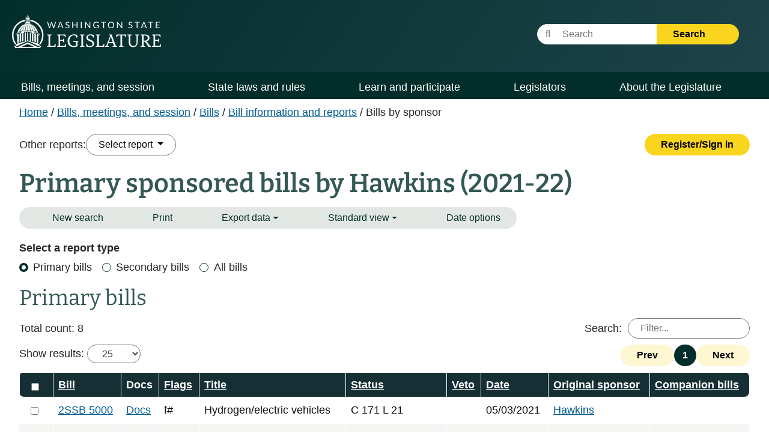

--- FILE ---
content_type: text/html; charset=utf-8
request_url: https://app.leg.wa.gov/bi/report/billsbysponsor/?biennium=2021-22&senateSponsorId=2006&sponsorType=senate&billsBySponsorReportType=primarybills&hasCompanionBills=false
body_size: 113358
content:
<!DOCTYPE html>
<html lang="en-us">
<head>
    <base href="/bi/" />
    <!--Blazor:{"type":"server","prerenderId":"2080e955d7bb457d928b084c341dc720","key":{"locationHash":"77D12F14A8105320B1AAED6AE7E689DA0EC4483270A645E84079EAA0FFDF550D:0","formattedComponentKey":""},"sequence":0,"descriptor":"CfDJ8OClkY8GfX1CqQiJljuCYtvH4HOHazpa2Ye0xHqbmiHB88HUT/n8J69RpwllpK6M8Bk3ycXhHz0YzpDYTuJr7HdFs3TpBKZbJL/vTwig9me9nwUn0vk1o9fYMwfpbrI\u002BEAm62HhRjpM6XQIcn81fr4x8wqcqSTA8AaWrLvaaHW/IVNFGbmoVxWarGfuZDuTlIxJoP3biv1m6bouZi7R58v30n7jtgjhF7CMQvTyS7psdr\u002BsS0U9ny15nhKhYKQwdUTmMaZvYFVusHpHSA/h0Dv4Lh1LRgaNXN6TSm4Z0ppgRKceby85feenYn9zQdmw787b9yfBEXvYiXxkwMAFoLkCO8e3MrMvPTrOYP1POKPRYrllzUKqHViXUwNVB16ARtYjJ9javqTHhl556W3nN9KJDQecZr8pxAx5JXk\u002BQbewW926wuJkjhFR15p9LY94mFWyJc\u002B2Qjm/mM/jcEczwgIBN41owqQ87ntASkrRjbH3IOe8SB4A6iw75QYQaauaf8NPqhnPIPWHBwbzsqs9PGAZnv3duZEgSApF8m6/v95aKz2FmR0VGwyrraB1rbUKoxFEeRBs6EHxtOPpdFa0yzn4="}--><!--Blazor:{"prerenderId":"2080e955d7bb457d928b084c341dc720"}-->

    <meta charset="utf-8" />
    <meta name="viewport" content="width=device-width, initial-scale=1.0" />
    <title>Detailed Legislative Reports</title>

    <meta http-equiv="X-UA-Compatible" content="IE=EDGE" />

    <link rel="stylesheet" href="/bi/custom.css" />
    <link rel="stylesheet" href="/bi/css/site.min.css?v=wh_eYm7Pb9WtH5KboHQdjup8ZM5Oq6oSy7Bwxz3JVWc" />
    <link href="/bi/css/print.css" rel="stylesheet" media="print" />

    <link href="./rcl.css" rel="stylesheet" />
    <link rel="stylesheet" href="./_content/PublicWebsite.Shared.Components/styles/pw-global.css" />

    <noscript>
        <meta http-equiv="refresh" content="0;url=/bi/Home/NoScript" />
    </noscript>

    <script type="text/javascript" src="/ruxitagentjs_ICANVfhqrux_10327251022105625.js" data-dtconfig="rid=RID_1014313460|rpid=-609902911|domain=wa.gov|reportUrl=/rb_bf18608ouf|app=7ef0912e9fe01d74|owasp=1|featureHash=ICANVfhqrux|srsr=10000|rdnt=1|uxrgce=1|cuc=34ku8urp|mel=100000|dpvc=1|md=mdcc1=a#main ^rb main ^rb div.d-flex.flex-row ^rb div.col-sm-6.col-md-5.d-flex.justify-content-end ^rb div ^rb form ^rb span|lastModification=1768611145406|tp=500,50,0|srbbv=2|agentUri=/ruxitagentjs_ICANVfhqrux_10327251022105625.js"></script><script>(function(i,s,o,g,r,a,m){i['GoogleAnalyticsObject']=r;i[r]=i[r]||function(){(i[r].q=i[r].q||[]).push(arguments)},i[r].l=1*new Date();a=s.createElement(o),m=s.getElementsByTagName(o)[0];a.async=1;a.src=g;m.parentNode.insertBefore(a,m)})(window,document,'script','//www.google-analytics.com/analytics.js','ga');ga('create', 'UA-798075-3', 'wa.gov');ga('send', 'pageview');</script>
    
    <script>
        window.BASE_URL = '/bi/';
        function applyBase(url) {
            var base = BASE_URL.substring(0, BASE_URL.length - 1);
            if (!url.startsWith('/')) {
                url = '/' + url;
            }
            if (base && !url.startsWith(base)) {
                return base + url;
            }
            return url;
        }
    </script>

    
    <!-- Google tag (gtag.js) -->
    <script async src="https://www.googletagmanager.com/gtag/js?id=G-Z20714FF1P"></script>
    <script>
        window.dataLayer = window.dataLayer || [];
        function gtag(){dataLayer.push(arguments);}
        gtag('js', new Date());
        gtag('config', 'G-Z20714FF1P');
    </script>
    
</head>
<body>
    <div class="main-layout-container">
        <!--Blazor:{"type":"server","prerenderId":"a0b14987b83041e1985ac82ad05a060b","key":{"locationHash":"B15F5FE46C41D668AE505AC00D26381E8FE8FB597B63444FD35CB493DCA5C122:0","formattedComponentKey":""},"sequence":1,"descriptor":"CfDJ8OClkY8GfX1CqQiJljuCYtuMg7g\u002BrrUuVBghD3So5quDC\u002BqxrIhAnv0tZhT0Aavg3XO6LtQGMzbSrAkqInEkS3AOZUlF/MRlPD1IRnDjWfUo2D\u002Bcwl/RHGehhwiF76KN1wvytQf6j50ePEFQztf8N9cdJrRO3nCrx6TqsmcVzbrEdJ/6N/8kzYcnZilQVaiKTrAUAENtwjqx9E\u002BS1dpWn51CrNmV9igMaReJqD65AzJwywNxgohIq3FBL4mQoklwnjSL6ziAggHBCi6VMxfAdpMPkuDs9bTG7\u002B9Fs0DG8Tn5mxWW8d4QkP624Q8EacSStUyqss2/aOkLVdP7qMheWtI4BJvE02AJeH1h6VyP7PzuMriOmeq4ouj\u002BJIV5kdgn07SBeP6eC7QDMp6A2lcDNRcri7w/oTHNTjlUpWqe6wWtBJWUQdLaiGVVFG4\u002BJGpT26\u002B73DRNjl\u002BMS6yPM7czuQ6mcnnCJ5zO7jTWAKHYDOIa6z6rdmWVxqNM9vlEhzqVrUY8PFl/pn3TcsWJlGe5U73hLHpNEKcXExzZz5UI4Nr39lgmrgFEGIzopGNLrnRV\u002BnSt6Onb2dn6dj2KbIbQXFw="}--><!--Blazor:{"prerenderId":"a0b14987b83041e1985ac82ad05a060b"}-->
        <!--Blazor:{"type":"server","prerenderId":"2a716c4ac000484a9a13e6b00654bbdd","key":{"locationHash":"DAD593D055482EE076BC9DF6FF89176EBBCFC42D68076D121ADD5E2F26C5F8B2:0","formattedComponentKey":""},"sequence":2,"descriptor":"CfDJ8OClkY8GfX1CqQiJljuCYtuDwVU5mS5wB24vfyIqoF0bMBCiprkJcSr2dV3OTx/X\u002BkMID8CUkQcT3bafzm\u002BcqOFW1bqwBPkLbhNl8Gw3qFbor5R1lgxBZ5rUJxErrLPM2J37eAVODVgodbBWw\u002BAW1Hi/s/iVoN5xEZSMjNct\u002BfaigFmhzZDVwBLSM5ixlrWd/mrDLrmuTFrN9yRBJPHYzGSRtwacs\u002B/SLcrrzM2V9zlfm/PqaJcA9y7bCh70YzGN/KWHwcc\u002B6uU7nnjhblC3dSHkOn6cqOZEGsBN7ykiiNvj7ctg77cuaW5jSYeAkduMPzJVoJbVjfoAhQ4Va1r/HFKYr1cZF0NK0K9\u002BJ61/PJ6TRF4UsPIR9X1nQuR3cpqlQwyclD6ZUnEk9vLWV/eXU3yAxsXAwf0McsVaWfeZG2io7s6wlnegwr0guFc6j0tRjtwDP/yUSc0GdijYoWRLjQnd/bhzT33g3/JHhAIb3NZwcg7c\u002Bxmw\u002BYYpz97S8zV8hy34kIR6iT\u002BPaoKQDFRyZLuQuomWIXywUcluJiQog37YnoY5CAR4ddm1Zt3lFuEyUFTlf69qccxXtj3dE8FPbLw="}--><div class="pw-header-component" b-941zr87zcj><header b-941zr87zcj><div id="menu-open" b-941zr87zcj><button onclick="Navigation.openMenu();" b-941zr87zcj><i class="fa-solid fa-bars" b-941zr87zcj></i> <span b-941zr87zcj>Menu</span></button></div>
        <div class="row g-0" b-941zr87zcj><div class="col-4" b-941zr87zcj><a href="https://leg.wa.gov" b-941zr87zcj><img src="_content/PublicWebsite.Shared.Components/images/logo.svg" class="page-logo" alt="Washington State Legislature Home" id="logo" b-941zr87zcj></a></div>
            <div class="col-8" b-941zr87zcj><div id="siteSearch" class="float-end" b-941zr87zcj><div class="input-group" b-941zr87zcj><label class="visually-hidden" for="headerSearchTerm" b-941zr87zcj>Website Search Term</label>
                        <input type="text" id="headerSearchTerm" class="input-text search-term" placeholder="&#xF002;&nbsp;&nbsp;&nbsp;&nbsp;&nbsp;Search" b-941zr87zcj>
                        <button onclick="Navigation.siteSearch();" b-941zr87zcj>Search <i class="fa-solid fa-arrow-right" b-941zr87zcj></i></button></div></div>
                <div id="googleOptions" class="float-end" b-941zr87zcj><div id="googleTranslate" b-941zr87zcj></div></div></div></div></header></div>

<script type="text/javascript" src="//translate.google.com/translate_a/element.js?cb=googleTranslateElementInit" b-941zr87zcj></script><!--Blazor:{"prerenderId":"2a716c4ac000484a9a13e6b00654bbdd"}-->
        <!--Blazor:{"type":"server","prerenderId":"8ad1005f68b1429fbadf49f42bac0b33","key":{"locationHash":"EC630D538378C36B07C5B8E023B2712EA53F2336E6F36AC0A2E3AF8FBB8A2C87:0","formattedComponentKey":""},"sequence":3,"descriptor":"CfDJ8OClkY8GfX1CqQiJljuCYtvAtlJIZhl2SVhCw4QbjvSPndNo3mtKiZqHyG8hTgsdSn77SeAtZNSPzxWIwJZgvOO9LC/AXKFkZDQN0YCnz6dPckUdKcJJBJ0Df4t2UfTwatcMAki3cAT3NzXXFL7CVcoVlTTNrAm9Z\u002BMSJml/R/xYBsCqdmio\u002B/pLbcrn3g7pdwj7AU9xYxBFexmD314MkOBCNgZXmERPs\u002BhY0P8gCZWIkffZlsbVkt1JgzTrsMWGKEBYgf//hkvRCtFkDQNl9MPI7SNb0ZD6Y9iMbuE819G6FjFDd0qBbdZC/GqLgQLskLyDl8obXJj9lV8qTTZqXTbTme000HXwUujChCfZTmZca3QaXV0Yf/SH8E4tuKiH/Dm/tJbxEvdGVn7c4T4rXMCDhhMCFdMwOHMfPZlifj2oYg0EtG8Gqbpq6/O8NMwd818e2uKgTTWLDXWIvwLghv4u2iIMDGNq7SRvJQCRxkqnvzGPAvclM\u002BjMEqxLK98slA58817bfsB6DjP572EbMSASyRozhT3RIA2G5kFKyK7vycYt3LbOUEU\u002BSJhlGDzBnMRU5PUlF/\u002BFvOGODO7EQn8="}--><div class="pw-navbar-component" b-bu8pxafeas><nav b-bu8pxafeas><div id="menu-close" b-bu8pxafeas><div b-bu8pxafeas>
                Menu
            </div>
            <div b-bu8pxafeas><button onclick="Navigation.closeMenu();" b-bu8pxafeas><i class="fa-solid fa-xmark" b-bu8pxafeas></i>
                    <span b-bu8pxafeas>Menu</span></button></div></div>

        <div id="menu-tools" b-bu8pxafeas><div id="nav-google-container" b-bu8pxafeas></div>
            <div id="site-search" b-bu8pxafeas><div class="input-group" b-bu8pxafeas><label for="nav-searchterm" b-bu8pxafeas>Website Search Term</label>
                    <input type="text" id="nav-searchterm" placeholder="&#xF002;&nbsp;&nbsp;&nbsp;&nbsp;&nbsp;Search" b-bu8pxafeas>
                    <button onclick="Navigation.transferToSearchApp()" b-bu8pxafeas>Search <i class="fa-solid fa-arrow-right" b-bu8pxafeas></i></button></div></div></div>

        <ul role="list" class="level1" b-bu8pxafeas><li role="listitem" b-bu8pxafeas><span class="desktop-link " b-bu8pxafeas><a href="https://leg.wa.gov/bills-meetings-and-session/" class="dropdown-item" b-bu8pxafeas>Bills, meetings, and session</a>
                                <button class="level1" onclick="Navigation.showMenu(this)" aria-expanded="false" aria-label="Open or close &#x27;Bills, meetings, and session&#x27; sub-menu" aria-controls="level1-menu-0" id="level1-button-0" b-bu8pxafeas><i class="fa-solid fa-chevron-down" b-bu8pxafeas></i></button></span>
                            <span class="mobile-link" b-bu8pxafeas><a href="https://leg.wa.gov/bills-meetings-and-session/" b-bu8pxafeas>Bills, meetings, and session</a>
                                <button class="level1" onclick="Navigation.showMenu(this)" aria-label="Open or close &#x27;Bills, meetings, and session&#x27; sub-menu" aria-expanded="false" aria-controls="level1-menu-0" id="level1-button-0" b-bu8pxafeas><i class="fa-solid fa-chevron-down" b-bu8pxafeas></i></button></span><ul class="level2  " id="level1-menu-0" role="region" aria-labelledby="level1-button-0" b-bu8pxafeas><li class="level2-item" b-bu8pxafeas><div b-bu8pxafeas><div class="left-menu" b-bu8pxafeas><span b-bu8pxafeas><a href="https://leg.wa.gov/bills-meetings-and-session/bills/" target="_self" b-bu8pxafeas>Bills</a>
                                                                <button class="level2" onclick="Navigation.showSubmenu(this)" onmouseover="Navigation.showSubmenu(this, true)" aria-label="Open or close &#x27;Bills&#x27; sub-menu" aria-expanded="false" aria-controls="level2-menu-0" id="level2-button-0" b-bu8pxafeas><i class="fa-solid fa-chevron-right" b-bu8pxafeas></i></button></span></div>
                                                        <div class="right-menu" b-bu8pxafeas><ul class="level3" style="columns:2" id="level2-menu-0" role="region" aria-labelledby="level2-button-0" b-bu8pxafeas><li b-bu8pxafeas><a href="https://leg.wa.gov/bills-meetings-and-session/bills/how-to-track-a-bill/" target="_self" class="dropdown-item" b-bu8pxafeas>How to track a bill</a></li><li b-bu8pxafeas><a href="https://leg.wa.gov/bills-meetings-and-session/bills/how-to-comment-on-a-bill/" target="_self" class="dropdown-item" b-bu8pxafeas>How to comment on a bill</a></li><li b-bu8pxafeas><a href="https://leg.wa.gov/bills-meetings-and-session/bills/help-with-bills/" target="_self" class="dropdown-item" b-bu8pxafeas>Help with bills</a></li><li b-bu8pxafeas><a href="https://leg.wa.gov/bills-meetings-and-session/bills/data-and-statistics/" target="_self" class="dropdown-item" b-bu8pxafeas>Data and statistics</a></li><li b-bu8pxafeas><a href="https://app.leg.wa.gov/billinfo/prefiled" target="_self" class="dropdown-item" b-bu8pxafeas>Prefiled bills</a></li></ul></div></div></li><li class="level2-item" b-bu8pxafeas><div b-bu8pxafeas><div class="left-menu" b-bu8pxafeas><span b-bu8pxafeas><a href="https://app.leg.wa.gov/committeeschedules/" target="_self" b-bu8pxafeas>Meeting schedules</a></span></div>
                                                        <div class="right-menu" b-bu8pxafeas></div></div></li><li class="level2-item" b-bu8pxafeas><div b-bu8pxafeas><div class="left-menu" b-bu8pxafeas><span b-bu8pxafeas><a href="https://leg.wa.gov/bills-meetings-and-session/session/" target="_self" b-bu8pxafeas>Session</a>
                                                                <button class="level2" onclick="Navigation.showSubmenu(this)" onmouseover="Navigation.showSubmenu(this, true)" aria-label="Open or close &#x27;Session&#x27; sub-menu" aria-expanded="false" aria-controls="level2-menu-1" id="level2-button-1" b-bu8pxafeas><i class="fa-solid fa-chevron-right" b-bu8pxafeas></i></button></span></div>
                                                        <div class="right-menu" b-bu8pxafeas><ul class="level3" style="" id="level2-menu-1" role="region" aria-labelledby="level2-button-1" b-bu8pxafeas><li b-bu8pxafeas><a href="https://leg.wa.gov/bills-meetings-and-session/session/how-to-testify-at-a-committee-meeting/" target="_self" class="dropdown-item" b-bu8pxafeas>How to testify at a committee meeting</a></li><li b-bu8pxafeas><a href="https://leg.wa.gov/bills-meetings-and-session/session/session-documents/" target="_self" class="dropdown-item" b-bu8pxafeas>Session documents</a></li></ul></div></div></li><li class="level2-item" b-bu8pxafeas><div b-bu8pxafeas><div class="left-menu" b-bu8pxafeas><span b-bu8pxafeas><a href="https://app.leg.wa.gov/billinfo/initiatives" target="_self" b-bu8pxafeas>Initiatives and referenda</a></span></div>
                                                        <div class="right-menu" b-bu8pxafeas></div></div></li></ul></li><li role="listitem" b-bu8pxafeas><span class="desktop-link " b-bu8pxafeas><a href="https://leg.wa.gov/state-laws-and-rules/" class="dropdown-item" b-bu8pxafeas>State laws and rules</a>
                                <button class="level1" onclick="Navigation.showMenu(this)" aria-expanded="false" aria-label="Open or close &#x27;State laws and rules&#x27; sub-menu" aria-controls="level1-menu-1" id="level1-button-1" b-bu8pxafeas><i class="fa-solid fa-chevron-down" b-bu8pxafeas></i></button></span>
                            <span class="mobile-link" b-bu8pxafeas><a href="https://leg.wa.gov/state-laws-and-rules/" b-bu8pxafeas>State laws and rules</a>
                                <button class="level1" onclick="Navigation.showMenu(this)" aria-label="Open or close &#x27;State laws and rules&#x27; sub-menu" aria-expanded="false" aria-controls="level1-menu-1" id="level1-button-1" b-bu8pxafeas><i class="fa-solid fa-chevron-down" b-bu8pxafeas></i></button></span><ul class="level2  " id="level1-menu-1" role="region" aria-labelledby="level1-button-1" b-bu8pxafeas><li class="level2-item" b-bu8pxafeas><div b-bu8pxafeas><div class="left-menu" b-bu8pxafeas><span b-bu8pxafeas><a href="https://leg.wa.gov/state-laws-and-rules/washington-state-constitution/" target="_self" b-bu8pxafeas>Washington State Constitution</a></span></div>
                                                        <div class="right-menu" b-bu8pxafeas></div></div></li><li class="level2-item" b-bu8pxafeas><div b-bu8pxafeas><div class="left-menu" b-bu8pxafeas><span b-bu8pxafeas><a href="https://leg.wa.gov/state-laws-and-rules/state-laws-rcw/" target="_self" b-bu8pxafeas>State laws (RCW)</a>
                                                                <button class="level2" onclick="Navigation.showSubmenu(this)" onmouseover="Navigation.showSubmenu(this, true)" aria-label="Open or close &#x27;State laws (RCW)&#x27; sub-menu" aria-expanded="false" aria-controls="level2-menu-2" id="level2-button-2" b-bu8pxafeas><i class="fa-solid fa-chevron-right" b-bu8pxafeas></i></button></span></div>
                                                        <div class="right-menu" b-bu8pxafeas><ul class="level3" style="" id="level2-menu-2" role="region" aria-labelledby="level2-button-2" b-bu8pxafeas><li b-bu8pxafeas><a href="https://leg.wa.gov/state-laws-and-rules/state-laws-rcw/session-laws/" target="_self" class="dropdown-item" b-bu8pxafeas>Session laws</a></li><li b-bu8pxafeas><a href="https://leg.wa.gov/state-laws-and-rules/state-laws-rcw/past-versions-of-state-laws/" target="_self" class="dropdown-item" b-bu8pxafeas>Past versions of state laws</a></li><li b-bu8pxafeas><a href="https://leg.wa.gov/state-laws-and-rules/state-laws-rcw/help-with-state-laws/" target="_self" class="dropdown-item" b-bu8pxafeas>Help with state laws</a></li></ul></div></div></li><li class="level2-item" b-bu8pxafeas><div b-bu8pxafeas><div class="left-menu" b-bu8pxafeas><span b-bu8pxafeas><a href="https://leg.wa.gov/state-laws-and-rules/state-rules-wac/" target="_self" b-bu8pxafeas>State rules (WAC)</a>
                                                                <button class="level2" onclick="Navigation.showSubmenu(this)" onmouseover="Navigation.showSubmenu(this, true)" aria-label="Open or close &#x27;State rules (WAC)&#x27; sub-menu" aria-expanded="false" aria-controls="level2-menu-3" id="level2-button-3" b-bu8pxafeas><i class="fa-solid fa-chevron-right" b-bu8pxafeas></i></button></span></div>
                                                        <div class="right-menu" b-bu8pxafeas><ul class="level3" style="" id="level2-menu-3" role="region" aria-labelledby="level2-button-3" b-bu8pxafeas><li b-bu8pxafeas><a href="https://leg.wa.gov/state-laws-and-rules/state-rules-wac/past-versions-of-state-rules/" target="_self" class="dropdown-item" b-bu8pxafeas>Past versions of state rules</a></li></ul></div></div></li><li class="level2-item" b-bu8pxafeas><div b-bu8pxafeas><div class="left-menu" b-bu8pxafeas><span b-bu8pxafeas><a href="https://leg.wa.gov/state-laws-and-rules/washington-state-register/" target="_self" b-bu8pxafeas>Washington State Register</a>
                                                                <button class="level2" onclick="Navigation.showSubmenu(this)" onmouseover="Navigation.showSubmenu(this, true)" aria-label="Open or close &#x27;Washington State Register&#x27; sub-menu" aria-expanded="false" aria-controls="level2-menu-4" id="level2-button-4" b-bu8pxafeas><i class="fa-solid fa-chevron-right" b-bu8pxafeas></i></button></span></div>
                                                        <div class="right-menu" b-bu8pxafeas><ul class="level3" style="" id="level2-menu-4" role="region" aria-labelledby="level2-button-4" b-bu8pxafeas><li b-bu8pxafeas><a href="https://leg.wa.gov/state-laws-and-rules/washington-state-register/rule-making-help/" target="_self" class="dropdown-item" b-bu8pxafeas>Rule-making help</a></li><li b-bu8pxafeas><a href="https://leg.wa.gov/state-laws-and-rules/washington-state-register/rule-making-activity/" target="_self" class="dropdown-item" b-bu8pxafeas>Rule-making activity</a></li></ul></div></div></li><li class="level2-item" b-bu8pxafeas><div b-bu8pxafeas><div class="left-menu" b-bu8pxafeas><span b-bu8pxafeas><a href="https://leg.wa.gov/state-laws-and-rules/washington-state-register/rule-making-help/rule-drafting-service-rds/" target="_self" b-bu8pxafeas>Rule Drafting Service (RDS)</a></span></div>
                                                        <div class="right-menu" b-bu8pxafeas></div></div></li></ul></li><li role="listitem" b-bu8pxafeas><span class="desktop-link " b-bu8pxafeas><a href="https://leg.wa.gov/learn-and-participate/" class="dropdown-item" b-bu8pxafeas>Learn and participate</a>
                                <button class="level1" onclick="Navigation.showMenu(this)" aria-expanded="false" aria-label="Open or close &#x27;Learn and participate&#x27; sub-menu" aria-controls="level1-menu-2" id="level1-button-2" b-bu8pxafeas><i class="fa-solid fa-chevron-down" b-bu8pxafeas></i></button></span>
                            <span class="mobile-link" b-bu8pxafeas><a href="https://leg.wa.gov/learn-and-participate/" b-bu8pxafeas>Learn and participate</a>
                                <button class="level1" onclick="Navigation.showMenu(this)" aria-label="Open or close &#x27;Learn and participate&#x27; sub-menu" aria-expanded="false" aria-controls="level1-menu-2" id="level1-button-2" b-bu8pxafeas><i class="fa-solid fa-chevron-down" b-bu8pxafeas></i></button></span><ul class="level2  " id="level1-menu-2" role="region" aria-labelledby="level1-button-2" b-bu8pxafeas><li class="level2-item" b-bu8pxafeas><div b-bu8pxafeas><div class="left-menu" b-bu8pxafeas><span b-bu8pxafeas><a href="https://leg.wa.gov/learn-and-participate/civic-education-programs/" target="_self" b-bu8pxafeas>Civic education programs</a>
                                                                <button class="level2" onclick="Navigation.showSubmenu(this)" onmouseover="Navigation.showSubmenu(this, true)" aria-label="Open or close &#x27;Civic education programs&#x27; sub-menu" aria-expanded="false" aria-controls="level2-menu-5" id="level2-button-5" b-bu8pxafeas><i class="fa-solid fa-chevron-right" b-bu8pxafeas></i></button></span></div>
                                                        <div class="right-menu" b-bu8pxafeas><ul class="level3" style="" id="level2-menu-5" role="region" aria-labelledby="level2-button-5" b-bu8pxafeas><li b-bu8pxafeas><a href="https://leg.wa.gov/learn-and-participate/civic-education-programs/page-program/" target="_self" class="dropdown-item" b-bu8pxafeas>Page Program</a></li><li b-bu8pxafeas><a href="https://leg.wa.gov/learn-and-participate/civic-education-programs/internship-program/" target="_self" class="dropdown-item" b-bu8pxafeas>Internship Program</a></li><li b-bu8pxafeas><a href="https://leg.wa.gov/learn-and-participate/civic-education-programs/legislative-scholar-program/" target="_self" class="dropdown-item" b-bu8pxafeas>Legislative Scholar Program</a></li></ul></div></div></li><li class="level2-item" b-bu8pxafeas><div b-bu8pxafeas><div class="left-menu" b-bu8pxafeas><span b-bu8pxafeas><a href="https://leg.wa.gov/learn-and-participate/how-a-bill-becomes-a-law/" target="_self" b-bu8pxafeas>How a bill becomes a law</a></span></div>
                                                        <div class="right-menu" b-bu8pxafeas></div></div></li><li class="level2-item" b-bu8pxafeas><div b-bu8pxafeas><div class="left-menu" b-bu8pxafeas><span b-bu8pxafeas><a href="https://leg.wa.gov/learn-and-participate/how-to-participate-in-the-lawmaking-process/" target="_self" b-bu8pxafeas>How to participate in the lawmaking process</a></span></div>
                                                        <div class="right-menu" b-bu8pxafeas></div></div></li><li class="level2-item" b-bu8pxafeas><div b-bu8pxafeas><div class="left-menu" b-bu8pxafeas><span b-bu8pxafeas><a href="https://leg.wa.gov/learn-and-participate/educational-resources/" target="_self" b-bu8pxafeas>Educational resources</a>
                                                                <button class="level2" onclick="Navigation.showSubmenu(this)" onmouseover="Navigation.showSubmenu(this, true)" aria-label="Open or close &#x27;Educational resources&#x27; sub-menu" aria-expanded="false" aria-controls="level2-menu-6" id="level2-button-6" b-bu8pxafeas><i class="fa-solid fa-chevron-right" b-bu8pxafeas></i></button></span></div>
                                                        <div class="right-menu" b-bu8pxafeas><ul class="level3" style="columns:2" id="level2-menu-6" role="region" aria-labelledby="level2-button-6" b-bu8pxafeas><li b-bu8pxafeas><a href="https://leg.wa.gov/learn-and-participate/educational-resources/classroom-and-learning-materials/" target="_self" class="dropdown-item" b-bu8pxafeas>Classroom and learning materials</a></li><li b-bu8pxafeas><a href="https://leg.wa.gov/learn-and-participate/educational-resources/legislative-documents-in-alphabetical-order/" target="_self" class="dropdown-item" b-bu8pxafeas>Legislative documents in alphabetical order</a></li><li b-bu8pxafeas><a href="https://leg.wa.gov/learn-and-participate/educational-resources/pension-education/" target="_self" class="dropdown-item" b-bu8pxafeas>Pension education</a></li><li b-bu8pxafeas><a href="https://leg.wa.gov/learn-and-participate/educational-resources/state-symbols/" target="_self" class="dropdown-item" b-bu8pxafeas>State symbols</a></li><li b-bu8pxafeas><a href="https://leg.wa.gov/learn-and-participate/educational-resources/civics-organizations/" target="_self" class="dropdown-item" b-bu8pxafeas>Civics organizations</a></li></ul></div></div></li><li class="level2-item" b-bu8pxafeas><div b-bu8pxafeas><div class="left-menu" b-bu8pxafeas><span b-bu8pxafeas><a href="https://fiscal.wa.gov/" target="_blank" b-bu8pxafeas>State budgets (fiscal.wa.gov)</a></span></div>
                                                        <div class="right-menu" b-bu8pxafeas></div></div></li><li class="level2-item" b-bu8pxafeas><div b-bu8pxafeas><div class="left-menu" b-bu8pxafeas><span b-bu8pxafeas><a href="https://leg.wa.gov/learn-and-participate/glossary/" target="_self" b-bu8pxafeas>Glossary of legislative terms</a></span></div>
                                                        <div class="right-menu" b-bu8pxafeas></div></div></li></ul></li><li role="listitem" b-bu8pxafeas><span class="desktop-link " b-bu8pxafeas><a href="https://leg.wa.gov/legislators/" class="dropdown-item" b-bu8pxafeas>Legislators</a>
                                <button class="level1" onclick="Navigation.showMenu(this)" aria-expanded="false" aria-label="Open or close &#x27;Legislators&#x27; sub-menu" aria-controls="level1-menu-3" id="level1-button-3" b-bu8pxafeas><i class="fa-solid fa-chevron-down" b-bu8pxafeas></i></button></span>
                            <span class="mobile-link" b-bu8pxafeas><a href="https://leg.wa.gov/legislators/" b-bu8pxafeas>Legislators</a>
                                <button class="level1" onclick="Navigation.showMenu(this)" aria-label="Open or close &#x27;Legislators&#x27; sub-menu" aria-expanded="false" aria-controls="level1-menu-3" id="level1-button-3" b-bu8pxafeas><i class="fa-solid fa-chevron-down" b-bu8pxafeas></i></button></span><ul class="level2  " id="level1-menu-3" role="region" aria-labelledby="level1-button-3" b-bu8pxafeas><li class="level2-item" b-bu8pxafeas><div b-bu8pxafeas><div class="left-menu" b-bu8pxafeas><span b-bu8pxafeas><a href="https://app.leg.wa.gov/districtfinder" target="_self" b-bu8pxafeas>District Finder</a></span></div>
                                                        <div class="right-menu" b-bu8pxafeas></div></div></li><li class="level2-item" b-bu8pxafeas><div b-bu8pxafeas><div class="left-menu" b-bu8pxafeas><span b-bu8pxafeas><a href="https://leg.wa.gov/legislators/legislator-directories/" target="_self" b-bu8pxafeas>Legislator directories</a></span></div>
                                                        <div class="right-menu" b-bu8pxafeas></div></div></li><li class="level2-item" b-bu8pxafeas><div b-bu8pxafeas><div class="left-menu" b-bu8pxafeas><span b-bu8pxafeas><a href="https://leg.wa.gov/legislators/how-to-send-a-message-to-a-legislator/" target="_self" b-bu8pxafeas>How to send a message to a legislator</a></span></div>
                                                        <div class="right-menu" b-bu8pxafeas></div></div></li><li class="level2-item" b-bu8pxafeas><div b-bu8pxafeas><div class="left-menu" b-bu8pxafeas><span b-bu8pxafeas><a href="https://leg.wa.gov/legislators/house-and-senate-class-photos/" target="_self" b-bu8pxafeas>House and Senate class photos</a>
                                                                <button class="level2" onclick="Navigation.showSubmenu(this)" onmouseover="Navigation.showSubmenu(this, true)" aria-label="Open or close &#x27;House and Senate class photos&#x27; sub-menu" aria-expanded="false" aria-controls="level2-menu-7" id="level2-button-7" b-bu8pxafeas><i class="fa-solid fa-chevron-right" b-bu8pxafeas></i></button></span></div>
                                                        <div class="right-menu" b-bu8pxafeas><ul class="level3" style="" id="level2-menu-7" role="region" aria-labelledby="level2-button-7" b-bu8pxafeas><li b-bu8pxafeas><a href="https://leg.wa.gov/legislators/house-and-senate-class-photos/house-class-photos/" target="_self" class="dropdown-item" b-bu8pxafeas>House Class Photos</a></li><li b-bu8pxafeas><a href="https://leg.wa.gov/legislators/house-and-senate-class-photos/senate-class-photos/" target="_self" class="dropdown-item" b-bu8pxafeas>Senate Class Photos</a></li></ul></div></div></li></ul></li><li role="listitem" b-bu8pxafeas><span class="desktop-link " b-bu8pxafeas><a href="https://leg.wa.gov/about-the-legislature/" class="dropdown-item" b-bu8pxafeas>About the Legislature</a>
                                <button class="level1" onclick="Navigation.showMenu(this)" aria-expanded="false" aria-label="Open or close &#x27;About the Legislature&#x27; sub-menu" aria-controls="level1-menu-4" id="level1-button-4" b-bu8pxafeas><i class="fa-solid fa-chevron-down" b-bu8pxafeas></i></button></span>
                            <span class="mobile-link" b-bu8pxafeas><a href="https://leg.wa.gov/about-the-legislature/" b-bu8pxafeas>About the Legislature</a>
                                <button class="level1" onclick="Navigation.showMenu(this)" aria-label="Open or close &#x27;About the Legislature&#x27; sub-menu" aria-expanded="false" aria-controls="level1-menu-4" id="level1-button-4" b-bu8pxafeas><i class="fa-solid fa-chevron-down" b-bu8pxafeas></i></button></span><ul class="level2  " id="level1-menu-4" role="region" aria-labelledby="level1-button-4" b-bu8pxafeas><li class="level2-item" b-bu8pxafeas><div b-bu8pxafeas><div class="left-menu" b-bu8pxafeas><span b-bu8pxafeas><a href="https://leg.wa.gov/about-the-legislature/house-of-representatives/" target="_self" b-bu8pxafeas>House of Representatives</a>
                                                                <button class="level2" onclick="Navigation.showSubmenu(this)" onmouseover="Navigation.showSubmenu(this, true)" aria-label="Open or close &#x27;House of Representatives&#x27; sub-menu" aria-expanded="false" aria-controls="level2-menu-8" id="level2-button-8" b-bu8pxafeas><i class="fa-solid fa-chevron-right" b-bu8pxafeas></i></button></span></div>
                                                        <div class="right-menu" b-bu8pxafeas><ul class="level3" style="" id="level2-menu-8" role="region" aria-labelledby="level2-button-8" b-bu8pxafeas><li b-bu8pxafeas><a href="https://leg.wa.gov/about-the-legislature/house-of-representatives/house-administration/" target="_self" class="dropdown-item" b-bu8pxafeas>House Administration</a></li><li b-bu8pxafeas><a href="https://leg.wa.gov/about-the-legislature/house-of-representatives/office-of-program-research/" target="_self" class="dropdown-item" b-bu8pxafeas>Office of Program Research</a></li></ul></div></div></li><li class="level2-item" b-bu8pxafeas><div b-bu8pxafeas><div class="left-menu" b-bu8pxafeas><span b-bu8pxafeas><a href="https://leg.wa.gov/about-the-legislature/senate/" target="_self" b-bu8pxafeas>Senate</a>
                                                                <button class="level2" onclick="Navigation.showSubmenu(this)" onmouseover="Navigation.showSubmenu(this, true)" aria-label="Open or close &#x27;Senate&#x27; sub-menu" aria-expanded="false" aria-controls="level2-menu-9" id="level2-button-9" b-bu8pxafeas><i class="fa-solid fa-chevron-right" b-bu8pxafeas></i></button></span></div>
                                                        <div class="right-menu" b-bu8pxafeas><ul class="level3" style="" id="level2-menu-9" role="region" aria-labelledby="level2-button-9" b-bu8pxafeas><li b-bu8pxafeas><a href="https://leg.wa.gov/about-the-legislature/senate/senate-committee-services/" target="_self" class="dropdown-item" b-bu8pxafeas>Senate Committee Services</a></li><li b-bu8pxafeas><a href="https://leg.wa.gov/about-the-legislature/senate/schedules/" target="_self" class="dropdown-item" b-bu8pxafeas>Schedules</a></li><li b-bu8pxafeas><a href="https://leg.wa.gov/about-the-legislature/senate/leadership/" target="_self" class="dropdown-item" b-bu8pxafeas>Leadership</a></li><li b-bu8pxafeas><a href="https://leg.wa.gov/about-the-legislature/senate/administration/" target="_self" class="dropdown-item" b-bu8pxafeas>Administration</a></li></ul></div></div></li><li class="level2-item" b-bu8pxafeas><div b-bu8pxafeas><div class="left-menu" b-bu8pxafeas><span b-bu8pxafeas><a href="https://leg.wa.gov/about-the-legislature/committees/" target="_self" b-bu8pxafeas>Committees</a></span></div>
                                                        <div class="right-menu" b-bu8pxafeas></div></div></li><li class="level2-item" b-bu8pxafeas><div b-bu8pxafeas><div class="left-menu" b-bu8pxafeas><span b-bu8pxafeas><a href="https://leg.wa.gov/about-the-legislature/legislative-information-center/" target="_self" b-bu8pxafeas>Legislative Information Center</a></span></div>
                                                        <div class="right-menu" b-bu8pxafeas></div></div></li><li class="level2-item" b-bu8pxafeas><div b-bu8pxafeas><div class="left-menu" b-bu8pxafeas><span b-bu8pxafeas><a href="https://leg.wa.gov/about-the-legislature/legislative-agencies/" target="_self" b-bu8pxafeas>Legislative agencies</a>
                                                                <button class="level2" onclick="Navigation.showSubmenu(this)" onmouseover="Navigation.showSubmenu(this, true)" aria-label="Open or close &#x27;Legislative agencies&#x27; sub-menu" aria-expanded="false" aria-controls="level2-menu-10" id="level2-button-10" b-bu8pxafeas><i class="fa-solid fa-chevron-right" b-bu8pxafeas></i></button></span></div>
                                                        <div class="right-menu" b-bu8pxafeas><ul class="level3" style="columns:2" id="level2-menu-10" role="region" aria-labelledby="level2-button-10" b-bu8pxafeas><li b-bu8pxafeas><a href="https://leg.wa.gov/about-the-legislature/legislative-agencies/jlarc/" target="_self" class="dropdown-item" b-bu8pxafeas>Joint Legislative Audit and Review Committee (JLARC)</a></li><li b-bu8pxafeas><a href="https://leg.wa.gov/about-the-legislature/legislative-agencies/jtc/" target="_self" class="dropdown-item" b-bu8pxafeas>Joint Transportation Committee (JTC)</a></li><li b-bu8pxafeas><a href="https://leg.wa.gov/about-the-legislature/legislative-agencies/leb/" target="_self" class="dropdown-item" b-bu8pxafeas>Legislative Ethics Board (LEB)</a></li><li b-bu8pxafeas><a href="https://leg.wa.gov/about-the-legislature/legislative-agencies/leap/" target="_self" class="dropdown-item" b-bu8pxafeas>Legislative Evaluation and Accountability Program (LEAP) Committee</a></li><li b-bu8pxafeas><a href="https://leg.wa.gov/about-the-legislature/legislative-agencies/leg-tech/" target="_self" class="dropdown-item" b-bu8pxafeas>Legislative Service Center (LEG-TECH)</a></li><li b-bu8pxafeas><a href="https://lss.leg.wa.gov/" target="_blank" class="dropdown-item" b-bu8pxafeas>Legislative Support Services (LSS)</a></li><li b-bu8pxafeas><a href="https://leg.wa.gov/about-the-legislature/legislative-agencies/cro/" target="_self" class="dropdown-item" b-bu8pxafeas>Office of the Code Reviser (CRO)</a></li><li b-bu8pxafeas><a href="https://leg.wa.gov/about-the-legislature/legislative-agencies/osllr/" target="_self" class="dropdown-item" b-bu8pxafeas>Office of State Legislative Labor Relations (OSLLR)</a></li><li b-bu8pxafeas><a href="https://leg.wa.gov/about-the-legislature/legislative-agencies/osa/" target="_self" class="dropdown-item" b-bu8pxafeas>Office of the State Actuary (OSA)</a></li></ul></div></div></li><li class="level2-item" b-bu8pxafeas><div b-bu8pxafeas><div class="left-menu" b-bu8pxafeas><span b-bu8pxafeas><a href="https://leg.wa.gov/about-the-legislature/legislative-procedures/" target="_self" b-bu8pxafeas>Legislative procedures</a>
                                                                <button class="level2" onclick="Navigation.showSubmenu(this)" onmouseover="Navigation.showSubmenu(this, true)" aria-label="Open or close &#x27;Legislative procedures&#x27; sub-menu" aria-expanded="false" aria-controls="level2-menu-11" id="level2-button-11" b-bu8pxafeas><i class="fa-solid fa-chevron-right" b-bu8pxafeas></i></button></span></div>
                                                        <div class="right-menu" b-bu8pxafeas><ul class="level3" style="columns:2" id="level2-menu-11" role="region" aria-labelledby="level2-button-11" b-bu8pxafeas><li b-bu8pxafeas><a href="https://leg.wa.gov/about-the-legislature/legislative-procedures/house-rules/" target="_self" class="dropdown-item" b-bu8pxafeas>House rules</a></li><li b-bu8pxafeas><a href="https://leg.wa.gov/about-the-legislature/legislative-procedures/senate-rules/" target="_self" class="dropdown-item" b-bu8pxafeas>Senate rules</a></li><li b-bu8pxafeas><a href="https://leg.wa.gov/about-the-legislature/legislative-procedures/joint-rules/" target="_self" class="dropdown-item" b-bu8pxafeas>Joint rules</a></li><li b-bu8pxafeas><a href="https://leg.wa.gov/about-the-legislature/legislative-procedures/reeds-rules/" target="_self" class="dropdown-item" b-bu8pxafeas>Reed&#x27;s Rules</a></li><li b-bu8pxafeas><a href="https://leg.wa.gov/about-the-legislature/legislative-procedures/senate-emergency-parliamentary-rules/" target="_self" class="dropdown-item" b-bu8pxafeas>Senate emergency parliamentary rules</a></li><li b-bu8pxafeas><a href="https://leg.wa.gov/about-the-legislature/senate/administration/senate-committee-room-rules/" target="_self" class="dropdown-item" b-bu8pxafeas>Senate committee room rules</a></li><li b-bu8pxafeas><a href="https://leg.wa.gov/about-the-legislature/legislative-procedures/code-revisers-office-procedures/" target="_self" class="dropdown-item" b-bu8pxafeas>Code Reviser&#x27;s Office Procedures</a></li><li b-bu8pxafeas><a href="https://leg.wa.gov/about-the-legislature/legislative-procedures/ethics-board-rules/" target="_self" class="dropdown-item" b-bu8pxafeas>Ethics Board rules</a></li><li b-bu8pxafeas><a href="https://leg.wa.gov/state-laws-and-rules/washington-state-constitution/" target="_self" class="dropdown-item" b-bu8pxafeas>Washington State Constitution</a></li></ul></div></div></li><li class="level2-item" b-bu8pxafeas><div b-bu8pxafeas><div class="left-menu" b-bu8pxafeas><span b-bu8pxafeas><a href="https://leg.wa.gov/about-the-legislature/ethics/" target="_self" b-bu8pxafeas>Ethics</a>
                                                                <button class="level2" onclick="Navigation.showSubmenu(this)" onmouseover="Navigation.showSubmenu(this, true)" aria-label="Open or close &#x27;Ethics&#x27; sub-menu" aria-expanded="false" aria-controls="level2-menu-12" id="level2-button-12" b-bu8pxafeas><i class="fa-solid fa-chevron-right" b-bu8pxafeas></i></button></span></div>
                                                        <div class="right-menu" b-bu8pxafeas><ul class="level3" style="columns:2" id="level2-menu-12" role="region" aria-labelledby="level2-button-12" b-bu8pxafeas><li b-bu8pxafeas><a href="https://leg.wa.gov/about-the-legislature/ethics/ethics-advisory-opinions/" target="_self" class="dropdown-item" b-bu8pxafeas>Ethics advisory opinions</a></li><li b-bu8pxafeas><a href="https://leg.wa.gov/about-the-legislature/ethics/ethics-complaint-opinions/" target="_self" class="dropdown-item" b-bu8pxafeas>Ethics complaint opinions</a></li><li b-bu8pxafeas><a href="https://leg.wa.gov/about-the-legislature/ethics/ethics-alerts/" target="_self" class="dropdown-item" b-bu8pxafeas>Ethics alerts</a></li><li b-bu8pxafeas><a href="https://leg.wa.gov/about-the-legislature/ethics/ethics-reports/" target="_self" class="dropdown-item" b-bu8pxafeas>Ethics reports</a></li><li b-bu8pxafeas><a href="https://na4.documents.adobe.com/public/esignWidget?wid=CBFCIBAA3AAABLblqZhDBxzMxm9qEzn8gS4ZvtX5ndW2xR0OmlGlKuIpLSJqHtsZIL4IEUmhDnWTVk-tKJpo*" target="_blank" class="dropdown-item" b-bu8pxafeas>Ethics complaint form</a></li></ul></div></div></li><li class="level2-item" b-bu8pxafeas><div b-bu8pxafeas><div class="left-menu" b-bu8pxafeas><span b-bu8pxafeas><a href="https://leg.wa.gov/about-the-legislature/history-of-the-legislature/" target="_self" b-bu8pxafeas>History of the Legislature</a>
                                                                <button class="level2" onclick="Navigation.showSubmenu(this)" onmouseover="Navigation.showSubmenu(this, true)" aria-label="Open or close &#x27;History of the Legislature&#x27; sub-menu" aria-expanded="false" aria-controls="level2-menu-13" id="level2-button-13" b-bu8pxafeas><i class="fa-solid fa-chevron-right" b-bu8pxafeas></i></button></span></div>
                                                        <div class="right-menu" b-bu8pxafeas><ul class="level3" style="" id="level2-menu-13" role="region" aria-labelledby="level2-button-13" b-bu8pxafeas><li b-bu8pxafeas><a href="https://leg.wa.gov/about-the-legislature/history-of-the-legislature/enabling-act/" target="_self" class="dropdown-item" b-bu8pxafeas>Enabling Act</a></li><li b-bu8pxafeas><a href="https://leg.wa.gov/about-the-legislature/history-of-the-legislature/territorial-history/" target="_self" class="dropdown-item" b-bu8pxafeas>Territorial history</a></li><li b-bu8pxafeas><a href="https://leg.wa.gov/about-the-legislature/history-of-the-legislature/senate-presidents/" target="_self" class="dropdown-item" b-bu8pxafeas>Senate Presidents</a></li><li b-bu8pxafeas><a href="https://leg.wa.gov/about-the-legislature/history-of-the-legislature/preserving-capitol-furniture/" target="_self" class="dropdown-item" b-bu8pxafeas>Preserving Capitol furniture</a></li></ul></div></div></li></ul></li></ul>
        <div id="submenu-container" b-bu8pxafeas></div></nav></div><!--Blazor:{"prerenderId":"8ad1005f68b1429fbadf49f42bac0b33"}-->

        <div class="page">
            <main>
                <article>
                    


<div class="container-fluid">

    
<div class="breadcrumb">
    <a href="https://leg.wa.gov/">Home</a>
    <span>&nbsp;/&nbsp;</span><a class="link link-links" href="https://leg.wa.gov/bills-meetings-and-session/">Bills, meetings, and session</a>
    <span>&nbsp;/&nbsp;</span><a class="link link-links" href="https://leg.wa.gov/bills-meetings-and-session/bills/">Bills</a>
    <span>&nbsp;/&nbsp;</span><a href="./">Bill information and reports</a>
    <span>&nbsp;/&nbsp;</span><span>Bills by sponsor</span>
</div>


    
<div class="row mb-3">
    <div class="col-12 col-md-6 mt-2 mb-2">
        <div class="d-flex align-items-center gap-2">
            <span class="mb-0">Other reports:</span>
            <div id="other-reports-dropdown" class="dropdown">
                <button class="btn dropdown-toggle"
                        type="button"
                        data-bs-toggle="dropdown"
                        aria-expanded="false">
                    Select report
                </button>
                <ul class="dropdown-menu" role="menu">
                    <li><a class="dropdown-item" href="/bi/">Reports home</a></li>
                    <li><a class="dropdown-item" href="/billsummary">Bill summary</a></li>
                    <li><a class="dropdown-item" href="/bi/topicalindex">Topical index</a></li>
                    <li><a class="dropdown-item" href="/bi/SelectedBillTracking">Selected bill tracking</a></li>
                    <li><a class="dropdown-item" href="/bi/tld">Text of a legislative document</a></li>
                    <li><a class="dropdown-item" href="/bi/billsbysponsor">Bills by sponsor</a></li>
                    <li><a class="dropdown-item" href="/bi/rollcallsonabill">Roll calls on a bill</a></li>
                    <li><a class="dropdown-item" href="/bi/billsinandoutofcommittee">Bills in and out of committee</a></li>
                    <li><a class="dropdown-item" href="/bi/billsbycitation">Bills by citation</a></li>
                    <li><a class="dropdown-item" href="/bi/billstatus">Bill status report</a></li>
                    <li><a class="dropdown-item" href="/bi/companionbillreport">Companion bill report</a></li>
                    <li><a class="dropdown-item" href="/bi/selectedstep">Selected step report</a></li>
                    <li><a class="dropdown-item" href="/bi/legislativeactions">Legislative actions report</a></li>
                    <li><a class="dropdown-item" href="/bi/statisticalreport">Statistical report</a></li>
                    <li><a class="dropdown-item" href="/bi/paperhanging">Paper hanging report</a></li>
                    <li><a class="dropdown-item" href="/bi/leaderoffline">Leader offline report</a></li>
                </ul>
            </div>
        </div>
    </div>

    <div class="col-12 col-md-6 d-flex justify-content-md-end mt-2 mb-2">
        
<div class="account-button">
        <form method="get" action="/bi/MicrosoftIdentity/Account/SignIn">
            <button type="submit" class="btn btn-primary">Register/Sign in</button>
        </form>
</div>
    </div>
</div>






    <h1 id="reportTitle" class="mb-3">Primary sponsored bills by Hawkins (2021-22)</h1>

    
<div class="btn-group" id="topMenu">
        <button type="button" class="btn btn-gray" id="newSearchButton">
            <div>
                <i class="fa-solid fa-magnifying-glass"></i>
                <span>New search</span>
            </div>
        </button>
    <button type="button" class="btn btn-gray" id="printButton">
        <div>
            <i class="fa-solid fa-print"></i>
            <span>Print</span>
        </div>
    </button>
    <div class="btn-group">
        <button type="button" class="btn btn-gray dropdown-toggle" data-bs-toggle="dropdown" id="exportButton">
            <div>
                <i class='fa-solid fa-file-arrow-down'></i> 
                <span>Export data</span>
            </div>
        </button>

        <ul class="dropdown-menu">
            <li>
                <a class="dropdown-item exportTableButton" href="#" id="ExcelExportButton">Excel</a>
            </li>
            <li>
                <a class="dropdown-item exportTableButton" href="#" id="CsvExportButton">CSV</a>
            </li>
            <li>
                <a class="dropdown-item exportTableButton" href="#" id="TextExportButton">Text</a>
            </li>
            <li>
                <a class="dropdown-item exportTableButton" href="#" id="WordExportButton">Word</a>
            </li>

        </ul>
    </div>
    <div class="btn-group">

        <button id="btnReportView" 
                type="button" 
                class="btn btn-gray dropdown-toggle" 
                data-bs-toggle="dropdown">
            <div>
                <i class="fa-solid fa-eye"></i>
                <span>Standard view</span>
            </div>
        </button>

        

<ul class="dropdown-menu" id="customViewDropdown">
    <li>
        <a class="dropdown-item selectable-report-view current-view" href="#">
            <i class="fa-solid fa-check"></i>
            Standard view
        </a>
    </li>


</ul>
    </div>
        <button id="btnToggleDateOptions" 
                class="btn btn-gray" 
                href="#dateOptions" 
                role="button" 
                data-bs-toggle="collapse" 
                aria-expanded="false" 
                aria-controls="dateOptions">
            <div>
                <i class="fa-solid fa-calendar-days"></i>
                <span>Date options</span>
            </div>
        </button>

</div>



    
<div class="collapse mt-3 mb-3 d-print-none" id="dateOptions">
    <div class="row">
        <div class="col">
            <div class="reportDateOptionsComponent me-2 mt-1">
                <label for="dateOptionsFilterType" class="visually-hidden">Filter Type</label>
                <select id="dateOptionsFilterType">
                    <option value="bold">Bold Bills</option>
                    <option value="list">List Only Bills</option>
                </select>
            </div>
            <div class="reportDateOptionsComponent me-2 mt-2 mb-1">
                with a status that has changed on or since
            </div>
            <div class="reportDateOptionsComponent me-2">
                <div class="input-group">
                    <input type="text" class="form-control" id="dateOptionDate" />
                    <button class="btn-outline" id="dateOptionsCalendar">
                        <i class="fa-solid fa-calendar-days" aria-hidden="true"></i>
                    </button>
                </div>
            </div>
            <div class="reportDateOptionsComponent me-2">
                <button id="dateOptionsButton" class="btn btn-primary">Update</button>
            </div>
            <div class="float-start">
                <button id="dateOptionsClearButton" class="btn btn-primary">Reset</button>
            </div>
        </div>
    </div>

    <div class="clearfix"></div>

</div>



    <div class="report-filter-radios">
        <fieldset class="form-group">
    <legend>Select a report type</legend>
    <div>
        <div class="custom-control custom-control-inline custom-radio">
            <div class="form-check-label">
                <input type="radio" class="custom-control-input" name="reportType" id="optReportTypePrimaryBills" value="primarybills" data-sponsortypes="house,senate" >
                <label class="custom-control-label" for="optReportTypePrimaryBills">Primary bills</label>
            </div>
        </div>
        <div class="custom-control custom-control-inline custom-radio">
            <div class="form-check-label">
                <input type="radio" class="custom-control-input" name="reportType" id="optReportTypeSecondaryBills" value="secondarybills" data-sponsortypes="house,senate">
                <label class="custom-control-label" for="optReportTypeSecondaryBills">Secondary bills</label>
            </div>
        </div>
        <div class="custom-control custom-control-inline custom-radio">
            <div class="form-check-label">
                <input type="radio" class="custom-control-input" name="reportType" id="optReportTypeAllBills" value="allbills" data-sponsortypes="house,senate,committee,requester">
                <label class="custom-control-label" for="optReportTypeAllBills">All bills</label>
            </div>
        </div>

    </div>
</fieldset>
    </div>

    <div id="reportSubtitle" class="mb-3 hidden"></div>
    <div id="reportLoading">
        <img src="/bi/images/loading.gif" alt="report loading" />
    </div>

    <form class="mb-5 john" id="reportContent" action="/bi/Report/Combine" method="post">

        <input id="Biennium" name="Biennium" type="hidden" value="2021-22" />
        <input id="StandardReportViewName" name="StandardReportViewName" type="hidden" value="Bills" />
        <input data-val="true" data-val-required="The ReportType field is required." id="ReportType" name="ReportType" type="hidden" value="BillsBySponsor" />

        

<div id="reportWrapper">
            <div>


                    <h2 class="table-name">Primary bills</h2>


                <legtech-table id="billsTable-0" leg-paginate leg-page-size="25" enable-sorting="enable-sorting" default-page-size="25" no-data-message="No bills found">
                    <div class="count-and-filter">
                        <div>Total count: <span id="reportCount-0">8</span></div>
                        <div class="report-filter">
                            Search: <input name="name" leg-filter type="text" placeholder="Filter..." />
                        </div>
                    </div>
                    <table>
                        <thead>
                            <tr>
                                <th leg-disable-sort class="checkbox-column" leg-no-export>
                                    <div class="custom-control custom-checkbox custom-control-inline">
                                        <input type="checkbox" class="custom-control-input" value="" id="chkAll-0" onclick="report.checkAllReports(this);">
                                        <label class="custom-control-label visually-hidden" for="chkAll-0">Check all</label>
                                    </div>
                                </th>
                                    <th
                                        leg-type="number"
                                    >Bill</th>
                                    <th leg-no-export="true"
                                        leg-disable-sort="true"
                                    >Docs</th>
                                    <th
                                    >Flags</th>
                                    <th
                                    >Title</th>
                                    <th
                                    >Status</th>
                                    <th
                                    >Veto</th>
                                    <th
                                        leg-type="date"
                                    >Date</th>
                                    <th
                                    >Original sponsor</th>
                                    <th
                                    >Companion bills</th>
                            </tr>
                        </thead>
                        <tbody>


<tr class=" " data-leg-type="SB" data-bill-report="True" data-bill-number="5000" leg-value="checkbox">
    <td class="checkbox-column" leg-mobile-label="Selected:" leg-value="none">
        <div>

            <div class="custom-control custom-checkbox custom-control-inline">
                    <input type="checkbox" class="custom-control-input" value="5000-S2" id="5000-S2-124813" data-initiative="false" data-bill="true" />
                    <label class="custom-control-label visually-hidden" for="5000-S2-124813">Select 5000-S2-124813</label>
            </div>
        </div>
    </td>
            <td class="text-nowrap" leg-value="5000">
                <a href="https://app.leg.wa.gov/billsummary?BillNumber=5000&Year=2021&Initiative=False">2SSB 5000</a>
            </td>
            <td class="" leg-value="none">
                <a href="https://app.leg.wa.gov/bi/Tld/DocumentSearchResults/?name=5000&biennium=2021-22&documentType=1">Docs</a>
            </td>
            <td class="" leg-value="f#">
                f#
            </td>
            <td class="" leg-value="Hydrogen/electric vehicles">
                Hydrogen/electric vehicles
            </td>
            <td class="" leg-value="C 171 L 21     ">
                C 171 L 21     
            </td>
            <td class="" leg-value="">
                
            </td>
            <td class="" leg-value="2021/05/03">
                05/03/2021
            </td>
            <td class="" leg-value="Hawkins">
                <a href="https://leg.wa.gov/legislators/member/2006">Hawkins</a>
            </td>
            <td class="" leg-value="">
                
            </td>
</tr>

<tr class=" " data-leg-type="SB" data-bill-report="True" data-bill-number="5147" leg-value="checkbox">
    <td class="checkbox-column" leg-mobile-label="Selected:" leg-value="none">
        <div>

            <div class="custom-control custom-checkbox custom-control-inline">
                    <input type="checkbox" class="custom-control-input" value="5147-S2" id="5147-S2-124796" data-initiative="false" data-bill="true" />
                    <label class="custom-control-label visually-hidden" for="5147-S2-124796">Select 5147-S2-124796</label>
            </div>
        </div>
    </td>
            <td class="text-nowrap" leg-value="5147">
                <a href="https://app.leg.wa.gov/billsummary?BillNumber=5147&Year=2021&Initiative=False">SB 5147</a>
            </td>
            <td class="" leg-value="none">
                <a href="https://app.leg.wa.gov/bi/Tld/DocumentSearchResults/?name=5147&biennium=2021-22&documentType=1">Docs</a>
            </td>
            <td class="" leg-value="f">
                f
            </td>
            <td class="" leg-value="Learning stabilization, etc.">
                Learning stabilization, etc.
            </td>
            <td class="" leg-value="S Rules X">
                S Rules X
            </td>
            <td class="" leg-value="">
                
            </td>
            <td class="" leg-value="2022/01/10">
                01/10/2022
            </td>
            <td class="" leg-value="Hawkins">
                <a href="https://leg.wa.gov/legislators/member/2006">Hawkins</a>
            </td>
            <td class="" leg-value="">
                
            </td>
</tr>

<tr class=" " data-leg-type="SB" data-bill-report="True" data-bill-number="5406" leg-value="checkbox">
    <td class="checkbox-column" leg-mobile-label="Selected:" leg-value="none">
        <div>

            <div class="custom-control custom-checkbox custom-control-inline">
                    <input type="checkbox" class="custom-control-input" value="5406-S2" id="5406-S2-126594" data-initiative="false" data-bill="true" />
                    <label class="custom-control-label visually-hidden" for="5406-S2-126594">Select 5406-S2-126594</label>
            </div>
        </div>
    </td>
            <td class="text-nowrap" leg-value="5406">
                <a href="https://app.leg.wa.gov/billsummary?BillNumber=5406&Year=2021&Initiative=False">2SSB 5406</a>
            </td>
            <td class="" leg-value="none">
                <a href="https://app.leg.wa.gov/bi/Tld/DocumentSearchResults/?name=5406&biennium=2021-22&documentType=1">Docs</a>
            </td>
            <td class="" leg-value="">
                
            </td>
            <td class="" leg-value="Tow truck operator comp.">
                Tow truck operator comp.
            </td>
            <td class="" leg-value="S Rules 3">
                S Rules 3
            </td>
            <td class="" leg-value="">
                
            </td>
            <td class="" leg-value="2022/03/10">
                03/10/2022
            </td>
            <td class="" leg-value="Hawkins">
                <a href="https://leg.wa.gov/legislators/member/2006">Hawkins</a>
            </td>
            <td class="" leg-value="">
                
            </td>
</tr>

<tr class=" " data-leg-type="SB" data-bill-report="True" data-bill-number="5158" leg-value="checkbox">
    <td class="checkbox-column" leg-mobile-label="Selected:" leg-value="none">
        <div>

            <div class="custom-control custom-checkbox custom-control-inline">
                    <input type="checkbox" class="custom-control-input" value="5158" id="5158-123336" data-initiative="false" data-bill="true" />
                    <label class="custom-control-label visually-hidden" for="5158-123336">Select 5158-123336</label>
            </div>
        </div>
    </td>
            <td class="text-nowrap" leg-value="5158">
                <a href="https://app.leg.wa.gov/billsummary?BillNumber=5158&Year=2021&Initiative=False">ESB 5158</a>
            </td>
            <td class="" leg-value="none">
                <a href="https://app.leg.wa.gov/bi/Tld/DocumentSearchResults/?name=5158&biennium=2021-22&documentType=1">Docs</a>
            </td>
            <td class="" leg-value="af">
                af
            </td>
            <td class="" leg-value="Utility wildland fire cmte.">
                Utility wildland fire cmte.
            </td>
            <td class="" leg-value="C 183 L 21     ">
                C 183 L 21     
            </td>
            <td class="" leg-value="">
                
            </td>
            <td class="" leg-value="2021/05/03">
                05/03/2021
            </td>
            <td class="" leg-value="Hawkins">
                <a href="https://leg.wa.gov/legislators/member/2006">Hawkins</a>
            </td>
            <td class="" leg-value="">
                
            </td>
</tr>

<tr class=" " data-leg-type="SB" data-bill-report="True" data-bill-number="5487" leg-value="checkbox">
    <td class="checkbox-column" leg-mobile-label="Selected:" leg-value="none">
        <div>

            <div class="custom-control custom-checkbox custom-control-inline">
                    <input type="checkbox" class="custom-control-input" value="5487" id="5487-125013" data-initiative="false" data-bill="true" />
                    <label class="custom-control-label visually-hidden" for="5487-125013">Select 5487-125013</label>
            </div>
        </div>
    </td>
            <td class="text-nowrap" leg-value="5487">
                <a href="https://app.leg.wa.gov/billsummary?BillNumber=5487&Year=2021&Initiative=False">SB 5487</a>
            </td>
            <td class="" leg-value="none">
                <a href="https://app.leg.wa.gov/bi/Tld/DocumentSearchResults/?name=5487&biennium=2021-22&documentType=1">Docs</a>
            </td>
            <td class="" leg-value="f">
                f
            </td>
            <td class="" leg-value="School consolid. incentives">
                School consolid. incentives
            </td>
            <td class="" leg-value="S Rules 3">
                S Rules 3
            </td>
            <td class="" leg-value="">
                
            </td>
            <td class="" leg-value="2022/03/10">
                03/10/2022
            </td>
            <td class="" leg-value="Hawkins">
                <a href="https://leg.wa.gov/legislators/member/2006">Hawkins</a>
            </td>
            <td class="" leg-value="">
                
            </td>
</tr>

<tr class=" " data-leg-type="SB" data-bill-report="True" data-bill-number="5513" leg-value="checkbox">
    <td class="checkbox-column" leg-mobile-label="Selected:" leg-value="none">
        <div>

            <div class="custom-control custom-checkbox custom-control-inline">
                    <input type="checkbox" class="custom-control-input" value="5513" id="5513-125070" data-initiative="false" data-bill="true" />
                    <label class="custom-control-label visually-hidden" for="5513-125070">Select 5513-125070</label>
            </div>
        </div>
    </td>
            <td class="text-nowrap" leg-value="5513">
                <a href="https://app.leg.wa.gov/billsummary?BillNumber=5513&Year=2021&Initiative=False">SB 5513</a>
            </td>
            <td class="" leg-value="none">
                <a href="https://app.leg.wa.gov/bi/Tld/DocumentSearchResults/?name=5513&biennium=2021-22&documentType=1">Docs</a>
            </td>
            <td class="" leg-value="f#">
                f#
            </td>
            <td class="" leg-value="Lodging taxes/housing">
                Lodging taxes/housing
            </td>
            <td class="" leg-value="S Housing &amp; Loca">
                S Housing & Loca
            </td>
            <td class="" leg-value="">
                
            </td>
            <td class="" leg-value="2022/01/10">
                01/10/2022
            </td>
            <td class="" leg-value="Hawkins">
                <a href="https://leg.wa.gov/legislators/member/2006">Hawkins</a>
            </td>
            <td class="" leg-value="">
                
            </td>
</tr>

<tr class=" " data-leg-type="SB" data-bill-report="True" data-bill-number="5603" leg-value="checkbox">
    <td class="checkbox-column" leg-mobile-label="Selected:" leg-value="none">
        <div>

            <div class="custom-control custom-checkbox custom-control-inline">
                    <input type="checkbox" class="custom-control-input" value="5603" id="5603-125263" data-initiative="false" data-bill="true" />
                    <label class="custom-control-label visually-hidden" for="5603-125263">Select 5603-125263</label>
            </div>
        </div>
    </td>
            <td class="text-nowrap" leg-value="5603">
                <a href="https://app.leg.wa.gov/billsummary?BillNumber=5603&Year=2021&Initiative=False">SB 5603</a>
            </td>
            <td class="" leg-value="none">
                <a href="https://app.leg.wa.gov/bi/Tld/DocumentSearchResults/?name=5603&biennium=2021-22&documentType=1">Docs</a>
            </td>
            <td class="" leg-value="f">
                f
            </td>
            <td class="" leg-value="SR 2 corridor study">
                SR 2 corridor study
            </td>
            <td class="" leg-value="S Transportation">
                S Transportation
            </td>
            <td class="" leg-value="">
                
            </td>
            <td class="" leg-value="2022/01/10">
                01/10/2022
            </td>
            <td class="" leg-value="Hawkins">
                <a href="https://leg.wa.gov/legislators/member/2006">Hawkins</a>
            </td>
            <td class="" leg-value="">
                
            </td>
</tr>

<tr class=" " data-leg-type="SB" data-bill-report="True" data-bill-number="5868" leg-value="checkbox">
    <td class="checkbox-column" leg-mobile-label="Selected:" leg-value="none">
        <div>

            <div class="custom-control custom-checkbox custom-control-inline">
                    <input type="checkbox" class="custom-control-input" value="5868" id="5868-125931" data-initiative="false" data-bill="true" />
                    <label class="custom-control-label visually-hidden" for="5868-125931">Select 5868-125931</label>
            </div>
        </div>
    </td>
            <td class="text-nowrap" leg-value="5868">
                <a href="https://app.leg.wa.gov/billsummary?BillNumber=5868&Year=2021&Initiative=False">SB 5868</a>
            </td>
            <td class="" leg-value="none">
                <a href="https://app.leg.wa.gov/bi/Tld/DocumentSearchResults/?name=5868&biennium=2021-22&documentType=1">Docs</a>
            </td>
            <td class="" leg-value="af#">
                af#
            </td>
            <td class="" leg-value="Public fac. tax/housing">
                Public fac. tax/housing
            </td>
            <td class="" leg-value="C 175 L 22     ">
                C 175 L 22     
            </td>
            <td class="" leg-value="">
                
            </td>
            <td class="" leg-value="2022/03/24">
                03/24/2022
            </td>
            <td class="" leg-value="Hawkins">
                <a href="https://leg.wa.gov/legislators/member/2006">Hawkins</a>
            </td>
            <td class="" leg-value="">
                
            </td>
</tr>                        </tbody>
                    </table>
                </legtech-table>
            
                <p class="mt-2">Total count: <span id="reportCount-0">8</span></p>

            </div>
</div>


        <div class="clearfix"></div>

        <div id="reportInfo" class="mt-2">
    <p>
        a Amended. $ Appropriation bill. f State fiscal note on file. d Department.<br />
        e Governor. b Joint Legislative Audit & Review Committee. o Other. # Local fiscal note on file.
    </p>
</div>
            
<div class="checked-items-options mt-3 d-print-none">
    <fieldset class="form-group mt-3 mb-3">
        <legend>Options for checked items:</legend>

          <div class="custom-control custom-control-inline custom-radio">
              <input type="radio" class="custom-control-input" name="optAction" id="optActionWord" value="word" checked>
              <label class="custom-control-label" for="optActionWord">Combine to word (.docx format)</label>
          </div>
   
        <div class="custom-control custom-control-inline custom-radio">
            <input type="radio" class="custom-control-input" name="optAction" id="optActionHtml" value="htm">
            <label class="custom-control-label" for="optActionHtml">
                Combine to browser (HTM)
            </label>
        </div>

            <div class="custom-control custom-control-inline custom-radio">
                <input type="radio" class="custom-control-input" name="optAction" id="optActionPdf" value="pdf">
                <label class="custom-control-label" for="optActionPdf">
                    Combine to PDF (official copy)
                </label>
            </div>

    </fieldset>

    <div id="optActionError" class="alert alert-danger hidden"></div>
    <a id="combineButton" class="btn btn-primary">Combine</a>
</div>


        <div class="row mt-5 mb-5" id="bottomNavLinks">
    <div class="col">
        <a href="https://leg.wa.gov">Legislative home page</a> | <a href="/bi/home/helpwithabbreviations">Help with abbreviations</a>
    </div>
</div>

    <input name="__RequestVerificationToken" type="hidden" value="CfDJ8OClkY8GfX1CqQiJljuCYtvbMjIBiyP5HPpTumKeC_2wRnMR3FooXpPJrqpf1UMCNfpK7mAP-3TrB6i0N1GDlEHemR2VD5DGrYD9lREiw6z9JItV-TuCGDQgK7GYq8E15EmtMx3Czo3tA-odcYuSCWo" /></form>
</div>

                </article>
            </main>
        </div>

        <!--Blazor:{"type":"server","prerenderId":"c28669faffe747b68adc5bfef0bc4416","key":{"locationHash":"E33F06ED509FB229582D89487E3DEBECC591F80D36F0D29ABE1177843BFCC0F5:0","formattedComponentKey":""},"sequence":4,"descriptor":"CfDJ8OClkY8GfX1CqQiJljuCYtuf8Lar/iE6UEKHeEUCBUDLCRswLdBJhaosH8j1yqnQGNCXp\u002Bh\u002BLDYBGMSvM49NBRnaaMPvqwoWmoT3iykEZ5UlCGwc91UjoKNDT4auAQV2pH9767pWkL6FFnKT4VOzUoBTCCEN07QMaNHuf3pRPeJQ0OvBbr/RRxuv3AMkqi0GuRUqXz4sT1EcaDZ5cu19yhzVvGEhtnzs1biqTFguQAT5jvdP3s3ZvRerAHsojuY6tlOUyAREOLxZvT9jNWVLbd7mB4BFwxSobIQWRk1GTXcj\u002BBjTh3g7hUt2oeFj5jydAT1IO6RLK4KPto4uDf1gdRAbyw4/KryMekrsIsgp8isRzP59tuniz5Tp4xzHks4rFz16YXCiKcqOARHQwghsd4ti/WtlQ287BZtxYOvp6g7J9QpN9MN9Q00nTpp/YjkbYXIcX\u002Bkia21phwj0kBOj0Ke0ioeLXwCWI\u002BzmaVTAzJRuUdeQ8Nwl0nqGwAyQ1MrQAQbDXLj9oiR4ERyAgQyXTjGvlB20NjPyZhsOakobf787LPOk86N/\u002BriVlBXjinHDD\u002BMrzWYO6zG18bKK8CPEXcE="}--><div class="pw-footer-component" b-299ysbr2ti><footer b-299ysbr2ti><div class="main-footer row g-0" b-299ysbr2ti><div class="left-column col-12 col-lg-6" b-299ysbr2ti><h2 class="text-warning" b-299ysbr2ti>Legislative questions or comments</h2>
                <p b-299ysbr2ti>
                    Call the Legislative Hotline<br b-299ysbr2ti>
                    <a href="tel:18005626000" class="text-lg" b-299ysbr2ti>1-800-562-6000</a><br b-299ysbr2ti>
                    <span class="text-sm" b-299ysbr2ti>TTY for deaf/hard of hearing: <a href="tel:18008336388" b-299ysbr2ti>1-800-833-6388</a></span></p>
                <p b-299ysbr2ti><a href="https://leg.wa.gov/help" b-299ysbr2ti>Learn more about the Legislative Hotline</a></p></div>
            <div class="right-column col-12 col-lg-6" b-299ysbr2ti><div class="row" b-299ysbr2ti><div class="first-links-column col-12 col-lg-6" b-299ysbr2ti><ul role="list" b-299ysbr2ti><li role="listitem" b-299ysbr2ti><a class="footer-link" href="https://leg.wa.gov/studies-audits-and-reports/" aria-label="Studies, audits, and reports" b-299ysbr2ti>Studies, audits, and reports</a><ul role="list" b-299ysbr2ti><li role="listitem" class="footer-sublink-item" b-299ysbr2ti><a class="link" href="https://leg.wa.gov/studies-audits-and-reports/performance-audits/" aria-label="Performance audits" b-299ysbr2ti>Performance audits</a></li><li role="listitem" class="footer-sublink-item" b-299ysbr2ti><a class="link" href="https://leg.wa.gov/studies-audits-and-reports/actuarial-reporting/" aria-label="Actuarial reporting" b-299ysbr2ti>Actuarial reporting</a></li><li role="listitem" class="footer-sublink-item" b-299ysbr2ti><a class="link" href="https://leg.wa.gov/studies-audits-and-reports/transportation-studies-and-reports/" aria-label="Transportation studies and reports" b-299ysbr2ti>Transportation studies and reports</a></li><li role="listitem" class="footer-sublink-item" b-299ysbr2ti><a class="link" href="https://app.leg.wa.gov/reportstothelegislature" aria-label="Reports from outside organizations" b-299ysbr2ti>Reports from outside organizations</a></li><li role="listitem" class="footer-sublink-item" b-299ysbr2ti><a class="link" href="https://leg.wa.gov/studies-audits-and-reports/investigation-reports/" aria-label="Investigation reports" b-299ysbr2ti>Investigation reports</a></li></ul></li></ul></div>
                    <div class="second-links-column col-12 col-lg-6" b-299ysbr2ti><ul role="list" b-299ysbr2ti><li role="listitem" b-299ysbr2ti><a class="footer-link" href="https://leg.wa.gov/accessibility/" aria-label="Accessibility" b-299ysbr2ti>Accessibility</a></li><li role="listitem" b-299ysbr2ti><a class="footer-link" href="https://leg.wa.gov/jobs/" aria-label="Jobs" b-299ysbr2ti>Jobs</a></li><li role="listitem" b-299ysbr2ti><a class="footer-link" href="https://leg.wa.gov/public-records-requests/" aria-label="Public records requests" b-299ysbr2ti>Public records requests</a></li><li role="listitem" b-299ysbr2ti><a class="footer-link" href="https://leg.wa.gov/help/" aria-label="Site help" b-299ysbr2ti>Site help</a></li><li role="listitem" b-299ysbr2ti><a class="footer-link" href="https://leg.wa.gov/help/contact-us/" aria-label="Contact us" b-299ysbr2ti>Contact us</a></li><li role="listitem" b-299ysbr2ti><a class="footer-link" href="https://public.govdelivery.com/accounts/WALEG/subscriber/new" aria-label="Email updates (GovDelivery)" b-299ysbr2ti>Email updates (GovDelivery)</a></li></ul></div></div></div></div>

        <div class="bg-light-green" b-299ysbr2ti><div class="bottom-strip row g-0" b-299ysbr2ti><div class="left-column col-12 col-lg-6" b-299ysbr2ti><ul role="list" b-299ysbr2ti><li role="listitem" b-299ysbr2ti><a href="https://leg.wa.gov" b-299ysbr2ti><img src="_content/PublicWebsite.Shared.Components/images/logo.svg" alt="Washington State Legistlature logo of a ring surrounding the capital building dome and oculus" b-299ysbr2ti></a></li>
                        <li role="listitem" b-299ysbr2ti><a href="https://leg.wa.gov/disclaimer/" b-299ysbr2ti>Disclaimer</a></li>
                        <li role="listitem" b-299ysbr2ti><a href="https://leg.wa.gov/privacy-notice/" b-299ysbr2ti>Privacy Notice</a></li></ul></div>
                <div class="right-column col-12 col-lg-6" b-299ysbr2ti><p b-299ysbr2ti>&#xA9; Copyright 2026. All Rights Reserved.</p></div></div></div></footer></div><!--Blazor:{"prerenderId":"c28669faffe747b68adc5bfef0bc4416"}-->
    </div>

    <script src="/bi/lib/jquery/jquery.min.js"></script>

    



    <script src="/bi/js/site.min.js?v=u7VIAbfxlrQalMRC-1Tr9_-smB_lI62boTfsHm9HMF4"></script>

    <script src="./_content/PublicWebsite.Shared.Components/js/navigation.js"></script>
    
    <script type="text/javascript">
        $(function() {
            WSL.Url.setRelativeRoot('/bi/');
        });
    </script>
    
    <script type="text/javascript">
        $(document).ready(function () {
            var model = {"reportTitle":"Primary sponsored bills by Hawkins (2021-22)","reportView":{"name":"Bills","reportViewType":1,"columns":[{"id":1,"name":"Bill","dataColumnName":"ShortBillID","isEditable":false,"isStandardColumn":true,"sortType":3,"sortFunctionName":null,"includeInExport":true},{"id":2,"name":"Docs","dataColumnName":"Docs","isEditable":false,"isStandardColumn":true,"sortType":0,"sortFunctionName":null,"includeInExport":false},{"id":3,"name":"Flags","dataColumnName":"Flags","isEditable":false,"isStandardColumn":true,"sortType":1,"sortFunctionName":null,"includeInExport":true},{"id":4,"name":"Title","dataColumnName":"AbbrTitle","isEditable":false,"isStandardColumn":true,"sortType":1,"sortFunctionName":null,"includeInExport":true},{"id":5,"name":"Status","dataColumnName":"StatusTitle","isEditable":false,"isStandardColumn":true,"sortType":1,"sortFunctionName":null,"includeInExport":true},{"id":6,"name":"Veto","dataColumnName":"Veto","isEditable":false,"isStandardColumn":true,"sortType":1,"sortFunctionName":null,"includeInExport":true},{"id":7,"name":"Date","dataColumnName":"LastActionDate","isEditable":false,"isStandardColumn":true,"sortType":2,"sortFunctionName":null,"includeInExport":true},{"id":8,"name":"Original sponsor","dataColumnName":"OriginalSponsorName","isEditable":false,"isStandardColumn":true,"sortType":1,"sortFunctionName":null,"includeInExport":true},{"id":10,"name":"Companion bills","dataColumnName":"CompanionBills","isEditable":false,"isStandardColumn":true,"sortType":1,"sortFunctionName":null,"includeInExport":true}]},"isBillReport":true,"isActiveBiennium":false,"showBssExportOption":false,"showAddBillsModal":false,"biennium":"2021-22","activeBiennium":"2025-26","legislationSets":[{"legislationList":[{"id":124813,"paperHangingTitle":"","rcwCiteCode":null,"citation":"","citationRaw":null,"citationSortable":0,"title":null,"chapter":null,"section":null,"biennium":"2021-22","customColumns":[],"sbtListItemId":null,"shortBillId":"\u003ca href=\u0022https://app.leg.wa.gov/billsummary?BillNumber=5000\u0026Year=2021\u0026Initiative=False\u0022\u003e2SSB 5000\u003c/a\u003e","notes":"","number":5000,"requestNumber":"S-1422.1","substituteLevel":2,"hasStateFiscalNote":true,"hasLocalFiscalNote":true,"legislationType":1,"agency":"Senate","bold":false,"legislationActionTitle":[],"lastActionDate":"2021-05-03T00:00:00","abbreviatedTitle":"Hydrogen/electric vehicles","effect":"","displayNumber":"5000-S2","statusTitle":"C 171 L 21     ","isActive":true,"engrossedLevel":0,"isBill":true,"isConcurrentResolution":false,"isGubernatorialAppointment":false,"isInitiative":false,"isJointMemorial":false,"isJointResolution":false,"isAmended":false,"isResolution":false,"sponsors":[{"id":2873464,"legId":124813,"legislationAgencyId":7,"entityId":456,"sponsorType":"Committee","sortOrder":0,"name":"Ways \u0026 Means","acronym":"WM"},{"id":2879418,"legId":122999,"legislationAgencyId":7,"entityId":2006,"sponsorType":"Member","sortOrder":0,"name":"Hawkins","acronym":"HAWK"},{"id":2879419,"legId":122999,"legislationAgencyId":7,"entityId":29548,"sponsorType":"Member","sortOrder":1,"name":"Lovelett","acronym":"LOVE"},{"id":2879420,"legId":122999,"legislationAgencyId":7,"entityId":15811,"sponsorType":"Member","sortOrder":2,"name":"Billig","acronym":"BILL"},{"id":2879421,"legId":122999,"legislationAgencyId":7,"entityId":17289,"sponsorType":"Member","sortOrder":3,"name":"Braun","acronym":"BRAU"},{"id":2879422,"legId":122999,"legislationAgencyId":7,"entityId":14325,"sponsorType":"Member","sortOrder":4,"name":"Carlyle","acronym":"CARL"},{"id":2879423,"legId":122999,"legislationAgencyId":7,"entityId":972,"sponsorType":"Member","sortOrder":5,"name":"Conway","acronym":"CONW"},{"id":2879424,"legId":122999,"legislationAgencyId":7,"entityId":29087,"sponsorType":"Member","sortOrder":6,"name":"Das","acronym":"DASM"},{"id":2879425,"legId":122999,"legislationAgencyId":7,"entityId":3473,"sponsorType":"Member","sortOrder":7,"name":"Ericksen","acronym":"ERIC"},{"id":2879426,"legId":122999,"legislationAgencyId":7,"entityId":3474,"sponsorType":"Member","sortOrder":8,"name":"Fortunato","acronym":"FORT"},{"id":2879427,"legId":122999,"legislationAgencyId":7,"entityId":29101,"sponsorType":"Member","sortOrder":9,"name":"Gildon","acronym":"GILD"},{"id":2879428,"legId":122999,"legislationAgencyId":7,"entityId":10030,"sponsorType":"Member","sortOrder":10,"name":"Hasegawa","acronym":"HASE"},{"id":2879429,"legId":122999,"legislationAgencyId":7,"entityId":17223,"sponsorType":"Member","sortOrder":11,"name":"Holy","acronym":"HOLY"},{"id":2879430,"legId":122999,"legislationAgencyId":7,"entityId":5155,"sponsorType":"Member","sortOrder":12,"name":"Hunt","acronym":"HUNT"},{"id":2879431,"legId":122999,"legislationAgencyId":7,"entityId":13199,"sponsorType":"Member","sortOrder":13,"name":"King","acronym":"KING"},{"id":2879432,"legId":122999,"legislationAgencyId":7,"entityId":21520,"sponsorType":"Member","sortOrder":14,"name":"Kuderer","acronym":"KUDE"},{"id":2879433,"legId":122999,"legislationAgencyId":7,"entityId":17226,"sponsorType":"Member","sortOrder":15,"name":"Mullet","acronym":"MULL"},{"id":2879434,"legId":122999,"legislationAgencyId":7,"entityId":29908,"sponsorType":"Member","sortOrder":16,"name":"Muzzall","acronym":"MUZZ"},{"id":2879435,"legId":122999,"legislationAgencyId":7,"entityId":29088,"sponsorType":"Member","sortOrder":17,"name":"Nguyen","acronym":"NGUY"},{"id":2879436,"legId":122999,"legislationAgencyId":7,"entityId":322,"sponsorType":"Member","sortOrder":18,"name":"Padden","acronym":"PADD"},{"id":2879437,"legId":122999,"legislationAgencyId":7,"entityId":12002,"sponsorType":"Member","sortOrder":19,"name":"Pedersen","acronym":"PEDE"},{"id":2879438,"legId":122999,"legislationAgencyId":7,"entityId":15814,"sponsorType":"Member","sortOrder":20,"name":"Rivers","acronym":"RIVE"},{"id":2879439,"legId":122999,"legislationAgencyId":7,"entityId":18265,"sponsorType":"Member","sortOrder":21,"name":"Robinson","acronym":"ROBI"},{"id":2879440,"legId":122999,"legislationAgencyId":7,"entityId":29089,"sponsorType":"Member","sortOrder":22,"name":"Salomon","acronym":"SALO"},{"id":2879441,"legId":122999,"legislationAgencyId":7,"entityId":394,"sponsorType":"Member","sortOrder":23,"name":"Sheldon","acronym":"SHEL"},{"id":2879442,"legId":122999,"legislationAgencyId":7,"entityId":12003,"sponsorType":"Member","sortOrder":24,"name":"Van De Wege","acronym":"VAND"},{"id":2879443,"legId":122999,"legislationAgencyId":7,"entityId":28317,"sponsorType":"Member","sortOrder":25,"name":"Wagoner","acronym":"WAGO"},{"id":2879444,"legId":122999,"legislationAgencyId":7,"entityId":12084,"sponsorType":"Member","sortOrder":26,"name":"Warnick","acronym":"WARN"},{"id":2879445,"legId":122999,"legislationAgencyId":7,"entityId":27211,"sponsorType":"Member","sortOrder":27,"name":"Wellman","acronym":"WELL"},{"id":2879446,"legId":122999,"legislationAgencyId":7,"entityId":29090,"sponsorType":"Member","sortOrder":28,"name":"Wilson, C.","acronym":"WICL"},{"id":2879447,"legId":122999,"legislationAgencyId":7,"entityId":31537,"sponsorType":"Member","sortOrder":29,"name":"Wilson, J.","acronym":"WILJ"}],"primarySponsors":[{"acronym":"HAWK","agency":"Senate","entityId":2006,"firstName":"Brad","id":2879418,"lastName":"Hawkins","legId":122999,"legTypeId":1,"legislationNumber":"5000","legislationType":"1","reportName":"Hawkins","title":"Senator"}],"companionLegislation":null,"committeeRecommendations":null,"votes":null,"amendments":[],"vetoFlag":false,"partialVetoFlag":false,"amendedFlag":null,"appropriationFlag":null,"committeeSponsorEntityId":null,"requesterSponsorEntityId":null,"secondarySponsorEntityId":29548,"requesterType":null,"topicSuppressAsterisk":null,"topicHeadingId":null,"topicHeadingName":null,"topicTaglineId":null,"topicTaglineDate":null,"topicTagline":null,"flags":"f#","latestCommitteeRecommendation":"","thisCommitteeRecommendation":"","originalLegId":122999,"committeeSponsor":"\u003ca href=\u0022https://app.leg.wa.gov/bi/report/billsbysponsor?biennium=2021-22\u0026committeeSponsorId=2873464\u0026sponsorType=committee\u0026billsBySponsorReportType=allbills\u0026hasCompanionBills=False\u0022\u003eWM\u003c/a\u003e","sponsorCombined":"WM(Hawkins)","secondarySponsor":"\u003ca href=\u0022https://leg.wa.gov/legislators/member/29548\u0022\u003eLovelett\u003c/a\u003e","lastRollCall":"","originalSponsor":"\u003ca href=\u0022https://leg.wa.gov/legislators/member/2006\u0022\u003eHawkins\u003c/a\u003e","docsLink":"\u003ca href=\u0022https://app.leg.wa.gov/bi/Tld/DocumentSearchResults/?name=5000\u0026biennium=2021-22\u0026documentType=1\u0022\u003eDocs\u003c/a\u003e","veto":"","companionBillsShortBillId":"","companionBillsStatusTitle":"","companionBills":"","latestCommitteeMeetingInfo":"","briefDescription":"","amendmentsIndicator":"","chapterLaw":{"legId":124813,"chapterNumber":171,"lawYear":2021,"sessionNumber":0,"asteriskString":"*","effectiveDate":"2021-07-25T00:00:00","isRegularSession":true},"passedLegislatureDate":"2021-04-20T00:00:00","legislationTypePrefix":"SB"},{"id":124796,"paperHangingTitle":"","rcwCiteCode":null,"citation":"","citationRaw":null,"citationSortable":0,"title":null,"chapter":null,"section":null,"biennium":"2021-22","customColumns":[],"sbtListItemId":null,"shortBillId":"\u003ca href=\u0022https://app.leg.wa.gov/billsummary?BillNumber=5147\u0026Year=2021\u0026Initiative=False\u0022\u003eSB 5147\u003c/a\u003e","notes":"","number":5147,"requestNumber":"S-1397.1","substituteLevel":2,"hasStateFiscalNote":true,"hasLocalFiscalNote":false,"legislationType":1,"agency":"Senate","bold":false,"legislationActionTitle":[],"lastActionDate":"2022-01-10T00:00:00","abbreviatedTitle":"Learning stabilization, etc.","effect":"","displayNumber":"5147-S2","statusTitle":"S Rules X","isActive":true,"engrossedLevel":0,"isBill":true,"isConcurrentResolution":false,"isGubernatorialAppointment":false,"isInitiative":false,"isJointMemorial":false,"isJointResolution":false,"isAmended":false,"isResolution":false,"sponsors":[{"id":2893658,"legId":124796,"legislationAgencyId":7,"entityId":456,"sponsorType":"Committee","sortOrder":0,"name":"Ways \u0026 Means","acronym":"WM"},{"id":2893645,"legId":123308,"legislationAgencyId":7,"entityId":2006,"sponsorType":"Member","sortOrder":0,"name":"Hawkins","acronym":"HAWK"},{"id":2893646,"legId":123308,"legislationAgencyId":7,"entityId":27211,"sponsorType":"Member","sortOrder":1,"name":"Wellman","acronym":"WELL"},{"id":2893647,"legId":123308,"legislationAgencyId":7,"entityId":15811,"sponsorType":"Member","sortOrder":2,"name":"Billig","acronym":"BILL"},{"id":2893648,"legId":123308,"legislationAgencyId":7,"entityId":28022,"sponsorType":"Member","sortOrder":3,"name":"Dhingra","acronym":"DHIN"},{"id":2893649,"legId":123308,"legislationAgencyId":7,"entityId":15821,"sponsorType":"Member","sortOrder":4,"name":"Frockt","acronym":"FROC"},{"id":2893650,"legId":123308,"legislationAgencyId":7,"entityId":10030,"sponsorType":"Member","sortOrder":5,"name":"Hasegawa","acronym":"HASE"},{"id":2893651,"legId":123308,"legislationAgencyId":7,"entityId":21520,"sponsorType":"Member","sortOrder":6,"name":"Kuderer","acronym":"KUDE"},{"id":2893652,"legId":123308,"legislationAgencyId":7,"entityId":29908,"sponsorType":"Member","sortOrder":7,"name":"Muzzall","acronym":"MUZZ"},{"id":2893653,"legId":123308,"legislationAgencyId":7,"entityId":31536,"sponsorType":"Member","sortOrder":8,"name":"Nobles","acronym":"NOBL"},{"id":2893654,"legId":123308,"legislationAgencyId":7,"entityId":15814,"sponsorType":"Member","sortOrder":9,"name":"Rivers","acronym":"RIVE"},{"id":2893655,"legId":123308,"legislationAgencyId":7,"entityId":27290,"sponsorType":"Member","sortOrder":10,"name":"Saldaña","acronym":"SALD"},{"id":2893656,"legId":123308,"legislationAgencyId":7,"entityId":29090,"sponsorType":"Member","sortOrder":11,"name":"Wilson, C.","acronym":"WICL"}],"primarySponsors":[{"acronym":"HAWK","agency":"Senate","entityId":2006,"firstName":"Brad","id":2893645,"lastName":"Hawkins","legId":123308,"legTypeId":1,"legislationNumber":"5147","legislationType":"1","reportName":"Hawkins","title":"Senator"}],"companionLegislation":null,"committeeRecommendations":null,"votes":null,"amendments":[],"vetoFlag":false,"partialVetoFlag":false,"amendedFlag":null,"appropriationFlag":null,"committeeSponsorEntityId":null,"requesterSponsorEntityId":null,"secondarySponsorEntityId":27211,"requesterType":null,"topicSuppressAsterisk":null,"topicHeadingId":null,"topicHeadingName":null,"topicTaglineId":null,"topicTaglineDate":null,"topicTagline":null,"flags":"f","latestCommitteeRecommendation":"","thisCommitteeRecommendation":"","originalLegId":123308,"committeeSponsor":"\u003ca href=\u0022https://app.leg.wa.gov/bi/report/billsbysponsor?biennium=2021-22\u0026committeeSponsorId=2893658\u0026sponsorType=committee\u0026billsBySponsorReportType=allbills\u0026hasCompanionBills=False\u0022\u003eWM\u003c/a\u003e","sponsorCombined":"WM(Hawkins)","secondarySponsor":"\u003ca href=\u0022https://leg.wa.gov/legislators/member/27211\u0022\u003eWellman\u003c/a\u003e","lastRollCall":"","originalSponsor":"\u003ca href=\u0022https://leg.wa.gov/legislators/member/2006\u0022\u003eHawkins\u003c/a\u003e","docsLink":"\u003ca href=\u0022https://app.leg.wa.gov/bi/Tld/DocumentSearchResults/?name=5147\u0026biennium=2021-22\u0026documentType=1\u0022\u003eDocs\u003c/a\u003e","veto":"","companionBillsShortBillId":"","companionBillsStatusTitle":"","companionBills":"","latestCommitteeMeetingInfo":"","briefDescription":"","amendmentsIndicator":"","chapterLaw":null,"passedLegislatureDate":null,"legislationTypePrefix":"SB"},{"id":126594,"paperHangingTitle":"","rcwCiteCode":null,"citation":"","citationRaw":null,"citationSortable":0,"title":null,"chapter":null,"section":null,"biennium":"2021-22","customColumns":[],"sbtListItemId":null,"shortBillId":"\u003ca href=\u0022https://app.leg.wa.gov/billsummary?BillNumber=5406\u0026Year=2021\u0026Initiative=False\u0022\u003e2SSB 5406\u003c/a\u003e","notes":"","number":5406,"requestNumber":"S-4336.2","substituteLevel":2,"hasStateFiscalNote":false,"hasLocalFiscalNote":false,"legislationType":1,"agency":"Senate","bold":false,"legislationActionTitle":[],"lastActionDate":"2022-03-10T00:00:00","abbreviatedTitle":"Tow truck operator comp.","effect":"","displayNumber":"5406-S2","statusTitle":"S Rules 3","isActive":true,"engrossedLevel":0,"isBill":true,"isConcurrentResolution":false,"isGubernatorialAppointment":false,"isInitiative":false,"isJointMemorial":false,"isJointResolution":false,"isAmended":false,"isResolution":false,"sponsors":[{"id":3040411,"legId":126594,"legislationAgencyId":7,"entityId":438,"sponsorType":"Committee","sortOrder":0,"name":"Transportation","acronym":"TRAN"},{"id":2840216,"legId":124269,"legislationAgencyId":7,"entityId":2006,"sponsorType":"Member","sortOrder":0,"name":"Hawkins","acronym":"HAWK"},{"id":2840217,"legId":124269,"legislationAgencyId":7,"entityId":17226,"sponsorType":"Member","sortOrder":1,"name":"Mullet","acronym":"MULL"},{"id":2840218,"legId":124269,"legislationAgencyId":7,"entityId":17759,"sponsorType":"Member","sortOrder":2,"name":"Brown","acronym":"BROW"},{"id":2840219,"legId":124269,"legislationAgencyId":7,"entityId":31535,"sponsorType":"Member","sortOrder":3,"name":"Dozier","acronym":"DOZI"},{"id":2840220,"legId":124269,"legislationAgencyId":7,"entityId":3474,"sponsorType":"Member","sortOrder":4,"name":"Fortunato","acronym":"FORT"},{"id":2840221,"legId":124269,"legislationAgencyId":7,"entityId":12072,"sponsorType":"Member","sortOrder":5,"name":"Hobbs","acronym":"HOBB"},{"id":2840222,"legId":124269,"legislationAgencyId":7,"entityId":1577,"sponsorType":"Member","sortOrder":6,"name":"Honeyford","acronym":"HONE"},{"id":2840223,"legId":124269,"legislationAgencyId":7,"entityId":5155,"sponsorType":"Member","sortOrder":7,"name":"Hunt","acronym":"HUNT"},{"id":2840224,"legId":124269,"legislationAgencyId":7,"entityId":11998,"sponsorType":"Member","sortOrder":8,"name":"Rolfes","acronym":"ROLF"},{"id":2840225,"legId":124269,"legislationAgencyId":7,"entityId":652,"sponsorType":"Member","sortOrder":9,"name":"Schoesler","acronym":"SCHO"},{"id":2840226,"legId":124269,"legislationAgencyId":7,"entityId":11952,"sponsorType":"Member","sortOrder":10,"name":"Short","acronym":"SHOR"},{"id":2840227,"legId":124269,"legislationAgencyId":7,"entityId":15809,"sponsorType":"Member","sortOrder":11,"name":"Stanford","acronym":"STAN"},{"id":2840228,"legId":124269,"legislationAgencyId":7,"entityId":12084,"sponsorType":"Member","sortOrder":12,"name":"Warnick","acronym":"WARN"},{"id":2840229,"legId":124269,"legislationAgencyId":7,"entityId":31537,"sponsorType":"Member","sortOrder":13,"name":"Wilson, J.","acronym":"WILJ"}],"primarySponsors":[{"acronym":"HAWK","agency":"Senate","entityId":2006,"firstName":"Brad","id":2840216,"lastName":"Hawkins","legId":124269,"legTypeId":1,"legislationNumber":"5406","legislationType":"1","reportName":"Hawkins","title":"Senator"}],"companionLegislation":null,"committeeRecommendations":null,"votes":null,"amendments":[],"vetoFlag":false,"partialVetoFlag":false,"amendedFlag":null,"appropriationFlag":null,"committeeSponsorEntityId":null,"requesterSponsorEntityId":null,"secondarySponsorEntityId":17226,"requesterType":null,"topicSuppressAsterisk":null,"topicHeadingId":null,"topicHeadingName":null,"topicTaglineId":null,"topicTaglineDate":null,"topicTagline":null,"flags":"","latestCommitteeRecommendation":"","thisCommitteeRecommendation":"","originalLegId":124269,"committeeSponsor":"\u003ca href=\u0022https://app.leg.wa.gov/bi/report/billsbysponsor?biennium=2021-22\u0026committeeSponsorId=3040411\u0026sponsorType=committee\u0026billsBySponsorReportType=allbills\u0026hasCompanionBills=False\u0022\u003eTRAN\u003c/a\u003e","sponsorCombined":"TRAN(Hawkins)","secondarySponsor":"\u003ca href=\u0022https://leg.wa.gov/legislators/member/17226\u0022\u003eMullet\u003c/a\u003e","lastRollCall":"","originalSponsor":"\u003ca href=\u0022https://leg.wa.gov/legislators/member/2006\u0022\u003eHawkins\u003c/a\u003e","docsLink":"\u003ca href=\u0022https://app.leg.wa.gov/bi/Tld/DocumentSearchResults/?name=5406\u0026biennium=2021-22\u0026documentType=1\u0022\u003eDocs\u003c/a\u003e","veto":"","companionBillsShortBillId":"","companionBillsStatusTitle":"","companionBills":"","latestCommitteeMeetingInfo":"","briefDescription":"","amendmentsIndicator":"","chapterLaw":null,"passedLegislatureDate":null,"legislationTypePrefix":"SB"},{"id":123336,"paperHangingTitle":"","rcwCiteCode":null,"citation":"","citationRaw":null,"citationSortable":0,"title":null,"chapter":null,"section":null,"biennium":"2021-22","customColumns":[],"sbtListItemId":null,"shortBillId":"\u003ca href=\u0022https://app.leg.wa.gov/billsummary?BillNumber=5158\u0026Year=2021\u0026Initiative=False\u0022\u003eESB 5158\u003c/a\u003e","notes":"","number":5158,"requestNumber":"S-0390.1","substituteLevel":0,"hasStateFiscalNote":true,"hasLocalFiscalNote":false,"legislationType":1,"agency":"Senate","bold":false,"legislationActionTitle":[],"lastActionDate":"2021-05-03T00:00:00","abbreviatedTitle":"Utility wildland fire cmte.","effect":"","displayNumber":"5158","statusTitle":"C 183 L 21     ","isActive":true,"engrossedLevel":1,"isBill":true,"isConcurrentResolution":false,"isGubernatorialAppointment":false,"isInitiative":false,"isJointMemorial":false,"isJointResolution":false,"isAmended":true,"isResolution":false,"sponsors":[{"id":2875144,"legId":123336,"legislationAgencyId":7,"entityId":2006,"sponsorType":"Member","sortOrder":0,"name":"Hawkins","acronym":"HAWK"},{"id":2875145,"legId":123336,"legislationAgencyId":7,"entityId":11998,"sponsorType":"Member","sortOrder":1,"name":"Rolfes","acronym":"ROLF"},{"id":2875146,"legId":123336,"legislationAgencyId":7,"entityId":27290,"sponsorType":"Member","sortOrder":2,"name":"Saldaña","acronym":"SALD"},{"id":2875147,"legId":123336,"legislationAgencyId":7,"entityId":12003,"sponsorType":"Member","sortOrder":3,"name":"Van De Wege","acronym":"VAND"},{"id":2875148,"legId":123336,"legislationAgencyId":7,"entityId":28317,"sponsorType":"Member","sortOrder":4,"name":"Wagoner","acronym":"WAGO"}],"primarySponsors":[{"acronym":"HAWK","agency":"Senate","entityId":2006,"firstName":"Brad","id":2875144,"lastName":"Hawkins","legId":123336,"legTypeId":1,"legislationNumber":"5158","legislationType":"1","reportName":"Hawkins","title":"Senator"}],"companionLegislation":null,"committeeRecommendations":null,"votes":null,"amendments":[],"vetoFlag":false,"partialVetoFlag":false,"amendedFlag":null,"appropriationFlag":null,"committeeSponsorEntityId":null,"requesterSponsorEntityId":null,"secondarySponsorEntityId":11998,"requesterType":null,"topicSuppressAsterisk":null,"topicHeadingId":null,"topicHeadingName":null,"topicTaglineId":null,"topicTaglineDate":null,"topicTagline":null,"flags":"af","latestCommitteeRecommendation":"","thisCommitteeRecommendation":"","originalLegId":123336,"committeeSponsor":"","sponsorCombined":"Hawkins","secondarySponsor":"Rolfes","lastRollCall":"","originalSponsor":"\u003ca href=\u0022https://leg.wa.gov/legislators/member/2006\u0022\u003eHawkins\u003c/a\u003e","docsLink":"\u003ca href=\u0022https://app.leg.wa.gov/bi/Tld/DocumentSearchResults/?name=5158\u0026biennium=2021-22\u0026documentType=1\u0022\u003eDocs\u003c/a\u003e","veto":"","companionBillsShortBillId":"","companionBillsStatusTitle":"","companionBills":"","latestCommitteeMeetingInfo":"","briefDescription":"","amendmentsIndicator":"","chapterLaw":{"legId":123336,"chapterNumber":183,"lawYear":2021,"sessionNumber":0,"asteriskString":"","effectiveDate":"2021-07-25T00:00:00","isRegularSession":true},"passedLegislatureDate":"2021-04-20T00:00:00","legislationTypePrefix":"SB"},{"id":125013,"paperHangingTitle":"","rcwCiteCode":null,"citation":"","citationRaw":null,"citationSortable":0,"title":null,"chapter":null,"section":null,"biennium":"2021-22","customColumns":[],"sbtListItemId":null,"shortBillId":"\u003ca href=\u0022https://app.leg.wa.gov/billsummary?BillNumber=5487\u0026Year=2021\u0026Initiative=False\u0022\u003eSB 5487\u003c/a\u003e","notes":"","number":5487,"requestNumber":"S-3132.1","substituteLevel":0,"hasStateFiscalNote":true,"hasLocalFiscalNote":false,"legislationType":1,"agency":"Senate","bold":false,"legislationActionTitle":[],"lastActionDate":"2022-03-10T00:00:00","abbreviatedTitle":"School consolid. incentives","effect":"","displayNumber":"5487","statusTitle":"S Rules 3","isActive":true,"engrossedLevel":0,"isBill":true,"isConcurrentResolution":false,"isGubernatorialAppointment":false,"isInitiative":false,"isJointMemorial":false,"isJointResolution":false,"isAmended":false,"isResolution":false,"sponsors":[{"id":3040444,"legId":125013,"legislationAgencyId":7,"entityId":2006,"sponsorType":"Member","sortOrder":0,"name":"Hawkins","acronym":"HAWK"},{"id":3040445,"legId":125013,"legislationAgencyId":7,"entityId":12002,"sponsorType":"Member","sortOrder":1,"name":"Pedersen","acronym":"PEDE"},{"id":3040446,"legId":125013,"legislationAgencyId":7,"entityId":17289,"sponsorType":"Member","sortOrder":2,"name":"Braun","acronym":"BRAU"},{"id":3040447,"legId":125013,"legislationAgencyId":7,"entityId":15821,"sponsorType":"Member","sortOrder":3,"name":"Frockt","acronym":"FROC"},{"id":3040448,"legId":125013,"legislationAgencyId":7,"entityId":10030,"sponsorType":"Member","sortOrder":4,"name":"Hasegawa","acronym":"HASE"},{"id":3040449,"legId":125013,"legislationAgencyId":7,"entityId":5155,"sponsorType":"Member","sortOrder":5,"name":"Hunt","acronym":"HUNT"},{"id":3040450,"legId":125013,"legislationAgencyId":7,"entityId":1950,"sponsorType":"Member","sortOrder":6,"name":"Keiser","acronym":"KEIS"},{"id":3040451,"legId":125013,"legislationAgencyId":7,"entityId":17226,"sponsorType":"Member","sortOrder":7,"name":"Mullet","acronym":"MULL"},{"id":3040452,"legId":125013,"legislationAgencyId":7,"entityId":31536,"sponsorType":"Member","sortOrder":8,"name":"Nobles","acronym":"NOBL"},{"id":3040453,"legId":125013,"legislationAgencyId":7,"entityId":28317,"sponsorType":"Member","sortOrder":9,"name":"Wagoner","acronym":"WAGO"}],"primarySponsors":[{"acronym":"HAWK","agency":"Senate","entityId":2006,"firstName":"Brad","id":3040444,"lastName":"Hawkins","legId":125013,"legTypeId":1,"legislationNumber":"5487","legislationType":"1","reportName":"Hawkins","title":"Senator"}],"companionLegislation":null,"committeeRecommendations":null,"votes":null,"amendments":[],"vetoFlag":false,"partialVetoFlag":false,"amendedFlag":null,"appropriationFlag":null,"committeeSponsorEntityId":null,"requesterSponsorEntityId":null,"secondarySponsorEntityId":12002,"requesterType":null,"topicSuppressAsterisk":null,"topicHeadingId":null,"topicHeadingName":null,"topicTaglineId":null,"topicTaglineDate":null,"topicTagline":null,"flags":"f","latestCommitteeRecommendation":"","thisCommitteeRecommendation":"","originalLegId":125013,"committeeSponsor":"","sponsorCombined":"Hawkins","secondarySponsor":"\u003ca href=\u0022https://leg.wa.gov/legislators/member/12002\u0022\u003ePedersen\u003c/a\u003e","lastRollCall":"","originalSponsor":"\u003ca href=\u0022https://leg.wa.gov/legislators/member/2006\u0022\u003eHawkins\u003c/a\u003e","docsLink":"\u003ca href=\u0022https://app.leg.wa.gov/bi/Tld/DocumentSearchResults/?name=5487\u0026biennium=2021-22\u0026documentType=1\u0022\u003eDocs\u003c/a\u003e","veto":"","companionBillsShortBillId":"","companionBillsStatusTitle":"","companionBills":"","latestCommitteeMeetingInfo":"","briefDescription":"","amendmentsIndicator":"","chapterLaw":null,"passedLegislatureDate":null,"legislationTypePrefix":"SB"},{"id":125070,"paperHangingTitle":"","rcwCiteCode":null,"citation":"","citationRaw":null,"citationSortable":0,"title":null,"chapter":null,"section":null,"biennium":"2021-22","customColumns":[],"sbtListItemId":null,"shortBillId":"\u003ca href=\u0022https://app.leg.wa.gov/billsummary?BillNumber=5513\u0026Year=2021\u0026Initiative=False\u0022\u003eSB 5513\u003c/a\u003e","notes":"","number":5513,"requestNumber":"S-3241.1","substituteLevel":0,"hasStateFiscalNote":true,"hasLocalFiscalNote":true,"legislationType":1,"agency":"Senate","bold":false,"legislationActionTitle":[],"lastActionDate":"2022-01-10T00:00:00","abbreviatedTitle":"Lodging taxes/housing","effect":"","displayNumber":"5513","statusTitle":"S Housing \u0026 Loca","isActive":true,"engrossedLevel":0,"isBill":true,"isConcurrentResolution":false,"isGubernatorialAppointment":false,"isInitiative":false,"isJointMemorial":false,"isJointResolution":false,"isAmended":false,"isResolution":false,"sponsors":[{"id":2933523,"legId":125070,"legislationAgencyId":7,"entityId":2006,"sponsorType":"Member","sortOrder":0,"name":"Hawkins","acronym":"HAWK"},{"id":2933524,"legId":125070,"legislationAgencyId":7,"entityId":21520,"sponsorType":"Member","sortOrder":1,"name":"Kuderer","acronym":"KUDE"},{"id":2933525,"legId":125070,"legislationAgencyId":7,"entityId":12002,"sponsorType":"Member","sortOrder":2,"name":"Pedersen","acronym":"PEDE"},{"id":2933526,"legId":125070,"legislationAgencyId":7,"entityId":12084,"sponsorType":"Member","sortOrder":3,"name":"Warnick","acronym":"WARN"},{"id":2933527,"legId":125070,"legislationAgencyId":7,"entityId":27211,"sponsorType":"Member","sortOrder":4,"name":"Wellman","acronym":"WELL"}],"primarySponsors":[{"acronym":"HAWK","agency":"Senate","entityId":2006,"firstName":"Brad","id":2933523,"lastName":"Hawkins","legId":125070,"legTypeId":1,"legislationNumber":"5513","legislationType":"1","reportName":"Hawkins","title":"Senator"}],"companionLegislation":null,"committeeRecommendations":null,"votes":null,"amendments":[],"vetoFlag":false,"partialVetoFlag":false,"amendedFlag":null,"appropriationFlag":null,"committeeSponsorEntityId":null,"requesterSponsorEntityId":null,"secondarySponsorEntityId":21520,"requesterType":null,"topicSuppressAsterisk":null,"topicHeadingId":null,"topicHeadingName":null,"topicTaglineId":null,"topicTaglineDate":null,"topicTagline":null,"flags":"f#","latestCommitteeRecommendation":"","thisCommitteeRecommendation":"","originalLegId":125070,"committeeSponsor":"","sponsorCombined":"Hawkins","secondarySponsor":"Kuderer","lastRollCall":"","originalSponsor":"\u003ca href=\u0022https://leg.wa.gov/legislators/member/2006\u0022\u003eHawkins\u003c/a\u003e","docsLink":"\u003ca href=\u0022https://app.leg.wa.gov/bi/Tld/DocumentSearchResults/?name=5513\u0026biennium=2021-22\u0026documentType=1\u0022\u003eDocs\u003c/a\u003e","veto":"","companionBillsShortBillId":"","companionBillsStatusTitle":"","companionBills":"","latestCommitteeMeetingInfo":"","briefDescription":"","amendmentsIndicator":"","chapterLaw":null,"passedLegislatureDate":null,"legislationTypePrefix":"SB"},{"id":125263,"paperHangingTitle":"","rcwCiteCode":null,"citation":"","citationRaw":null,"citationSortable":0,"title":null,"chapter":null,"section":null,"biennium":"2021-22","customColumns":[],"sbtListItemId":null,"shortBillId":"\u003ca href=\u0022https://app.leg.wa.gov/billsummary?BillNumber=5603\u0026Year=2021\u0026Initiative=False\u0022\u003eSB 5603\u003c/a\u003e","notes":"","number":5603,"requestNumber":"S-3342.2","substituteLevel":0,"hasStateFiscalNote":true,"hasLocalFiscalNote":false,"legislationType":1,"agency":"Senate","bold":false,"legislationActionTitle":[],"lastActionDate":"2022-01-10T00:00:00","abbreviatedTitle":"SR 2 corridor study","effect":"","displayNumber":"5603","statusTitle":"S Transportation","isActive":true,"engrossedLevel":0,"isBill":true,"isConcurrentResolution":false,"isGubernatorialAppointment":false,"isInitiative":false,"isJointMemorial":false,"isJointResolution":false,"isAmended":false,"isResolution":false,"sponsors":[{"id":2944050,"legId":125263,"legislationAgencyId":7,"entityId":2006,"sponsorType":"Member","sortOrder":0,"name":"Hawkins","acronym":"HAWK"},{"id":2944051,"legId":125263,"legislationAgencyId":7,"entityId":28317,"sponsorType":"Member","sortOrder":1,"name":"Wagoner","acronym":"WAGO"},{"id":2944052,"legId":125263,"legislationAgencyId":7,"entityId":3476,"sponsorType":"Member","sortOrder":2,"name":"Lovick","acronym":"LOVI"},{"id":2944053,"legId":125263,"legislationAgencyId":7,"entityId":322,"sponsorType":"Member","sortOrder":3,"name":"Padden","acronym":"PADD"}],"primarySponsors":[{"acronym":"HAWK","agency":"Senate","entityId":2006,"firstName":"Brad","id":2944050,"lastName":"Hawkins","legId":125263,"legTypeId":1,"legislationNumber":"5603","legislationType":"1","reportName":"Hawkins","title":"Senator"}],"companionLegislation":null,"committeeRecommendations":null,"votes":null,"amendments":[],"vetoFlag":false,"partialVetoFlag":false,"amendedFlag":null,"appropriationFlag":null,"committeeSponsorEntityId":null,"requesterSponsorEntityId":null,"secondarySponsorEntityId":28317,"requesterType":null,"topicSuppressAsterisk":null,"topicHeadingId":null,"topicHeadingName":null,"topicTaglineId":null,"topicTaglineDate":null,"topicTagline":null,"flags":"f","latestCommitteeRecommendation":"","thisCommitteeRecommendation":"","originalLegId":125263,"committeeSponsor":"","sponsorCombined":"Hawkins","secondarySponsor":"\u003ca href=\u0022https://leg.wa.gov/legislators/member/28317\u0022\u003eWagoner\u003c/a\u003e","lastRollCall":"","originalSponsor":"\u003ca href=\u0022https://leg.wa.gov/legislators/member/2006\u0022\u003eHawkins\u003c/a\u003e","docsLink":"\u003ca href=\u0022https://app.leg.wa.gov/bi/Tld/DocumentSearchResults/?name=5603\u0026biennium=2021-22\u0026documentType=1\u0022\u003eDocs\u003c/a\u003e","veto":"","companionBillsShortBillId":"","companionBillsStatusTitle":"","companionBills":"","latestCommitteeMeetingInfo":"","briefDescription":"","amendmentsIndicator":"","chapterLaw":null,"passedLegislatureDate":null,"legislationTypePrefix":"SB"},{"id":125931,"paperHangingTitle":"","rcwCiteCode":null,"citation":"","citationRaw":null,"citationSortable":0,"title":null,"chapter":null,"section":null,"biennium":"2021-22","customColumns":[],"sbtListItemId":null,"shortBillId":"\u003ca href=\u0022https://app.leg.wa.gov/billsummary?BillNumber=5868\u0026Year=2021\u0026Initiative=False\u0022\u003eSB 5868\u003c/a\u003e","notes":"","number":5868,"requestNumber":"S-3614.1","substituteLevel":0,"hasStateFiscalNote":true,"hasLocalFiscalNote":true,"legislationType":1,"agency":"Senate","bold":false,"legislationActionTitle":[],"lastActionDate":"2022-03-24T00:00:00","abbreviatedTitle":"Public fac. tax/housing","effect":"","displayNumber":"5868","statusTitle":"C 175 L 22     ","isActive":true,"engrossedLevel":0,"isBill":true,"isConcurrentResolution":false,"isGubernatorialAppointment":false,"isInitiative":false,"isJointMemorial":false,"isJointResolution":false,"isAmended":true,"isResolution":false,"sponsors":[{"id":3042815,"legId":125931,"legislationAgencyId":7,"entityId":2006,"sponsorType":"Member","sortOrder":0,"name":"Hawkins","acronym":"HAWK"},{"id":3042816,"legId":125931,"legislationAgencyId":7,"entityId":21520,"sponsorType":"Member","sortOrder":1,"name":"Kuderer","acronym":"KUDE"},{"id":3042817,"legId":125931,"legislationAgencyId":7,"entityId":17289,"sponsorType":"Member","sortOrder":2,"name":"Braun","acronym":"BRAU"},{"id":3042818,"legId":125931,"legislationAgencyId":7,"entityId":3474,"sponsorType":"Member","sortOrder":3,"name":"Fortunato","acronym":"FORT"},{"id":3042819,"legId":125931,"legislationAgencyId":7,"entityId":29548,"sponsorType":"Member","sortOrder":4,"name":"Lovelett","acronym":"LOVE"},{"id":3042820,"legId":125931,"legislationAgencyId":7,"entityId":29088,"sponsorType":"Member","sortOrder":5,"name":"Nguyen","acronym":"NGUY"},{"id":3042821,"legId":125931,"legislationAgencyId":7,"entityId":31536,"sponsorType":"Member","sortOrder":6,"name":"Nobles","acronym":"NOBL"},{"id":3042822,"legId":125931,"legislationAgencyId":7,"entityId":29089,"sponsorType":"Member","sortOrder":7,"name":"Salomon","acronym":"SALO"},{"id":3042823,"legId":125931,"legislationAgencyId":7,"entityId":20732,"sponsorType":"Member","sortOrder":8,"name":"Trudeau","acronym":"TRUD"},{"id":3042824,"legId":125931,"legislationAgencyId":7,"entityId":12084,"sponsorType":"Member","sortOrder":9,"name":"Warnick","acronym":"WARN"}],"primarySponsors":[{"acronym":"HAWK","agency":"Senate","entityId":2006,"firstName":"Brad","id":3042815,"lastName":"Hawkins","legId":125931,"legTypeId":1,"legislationNumber":"5868","legislationType":"1","reportName":"Hawkins","title":"Senator"}],"companionLegislation":null,"committeeRecommendations":null,"votes":null,"amendments":[],"vetoFlag":false,"partialVetoFlag":false,"amendedFlag":null,"appropriationFlag":null,"committeeSponsorEntityId":null,"requesterSponsorEntityId":null,"secondarySponsorEntityId":21520,"requesterType":null,"topicSuppressAsterisk":null,"topicHeadingId":null,"topicHeadingName":null,"topicTaglineId":null,"topicTaglineDate":null,"topicTagline":null,"flags":"af#","latestCommitteeRecommendation":"","thisCommitteeRecommendation":"","originalLegId":125931,"committeeSponsor":"","sponsorCombined":"Hawkins","secondarySponsor":"Kuderer","lastRollCall":"","originalSponsor":"\u003ca href=\u0022https://leg.wa.gov/legislators/member/2006\u0022\u003eHawkins\u003c/a\u003e","docsLink":"\u003ca href=\u0022https://app.leg.wa.gov/bi/Tld/DocumentSearchResults/?name=5868\u0026biennium=2021-22\u0026documentType=1\u0022\u003eDocs\u003c/a\u003e","veto":"","companionBillsShortBillId":"","companionBillsStatusTitle":"","companionBills":"","latestCommitteeMeetingInfo":"","briefDescription":"","amendmentsIndicator":"","chapterLaw":{"legId":125931,"chapterNumber":175,"lawYear":2022,"sessionNumber":0,"asteriskString":"","effectiveDate":"2022-06-09T00:00:00","isRegularSession":true},"passedLegislatureDate":"2022-03-09T00:00:00","legislationTypePrefix":"SB"}],"title":"Primary bills","footer":null}],"billNotes":null,"legislationBillNotes":null,"customReportViews":[],"standardReportView":{"name":"Bills","reportViewType":1,"columns":[{"id":1,"name":"Bill","dataColumnName":"ShortBillID","isEditable":false,"isStandardColumn":true,"sortType":3,"sortFunctionName":null,"includeInExport":true},{"id":2,"name":"Docs","dataColumnName":"Docs","isEditable":false,"isStandardColumn":true,"sortType":0,"sortFunctionName":null,"includeInExport":false},{"id":3,"name":"Flags","dataColumnName":"Flags","isEditable":false,"isStandardColumn":true,"sortType":1,"sortFunctionName":null,"includeInExport":true},{"id":4,"name":"Title","dataColumnName":"AbbrTitle","isEditable":false,"isStandardColumn":true,"sortType":1,"sortFunctionName":null,"includeInExport":true},{"id":5,"name":"Status","dataColumnName":"StatusTitle","isEditable":false,"isStandardColumn":true,"sortType":1,"sortFunctionName":null,"includeInExport":true},{"id":6,"name":"Veto","dataColumnName":"Veto","isEditable":false,"isStandardColumn":true,"sortType":1,"sortFunctionName":null,"includeInExport":true},{"id":7,"name":"Date","dataColumnName":"LastActionDate","isEditable":false,"isStandardColumn":true,"sortType":2,"sortFunctionName":null,"includeInExport":true},{"id":8,"name":"Original sponsor","dataColumnName":"OriginalSponsorName","isEditable":false,"isStandardColumn":true,"sortType":1,"sortFunctionName":null,"includeInExport":true},{"id":10,"name":"Companion bills","dataColumnName":"CompanionBills","isEditable":false,"isStandardColumn":true,"sortType":1,"sortFunctionName":null,"includeInExport":true}]},"reportType":1,"selectedBillTrackingListIds":[],"selectedBillTrackingListTitles":null,"selectedBillTrackingFolderId":null,"selectedBillTrackingAction":null,"showSharingOptions":false,"showDateOptionsButton":true,"headings":null,"recordsPerPage":25,"enableTableSorting":true,"billNotesRootUrl":null,"showBoldColumn":false,"subtitle":"","initialSortColumnName":"ShortBillID","compositeSortColumns":{},"noDataMessage":"No bills found","showBillNotesIcon":false,"canUserViewBillNotes":false,"reportName":"Bills by sponsor"};
            WSLApp.Bidlr.ReportController.init(model.recordsPerPage);

            WSLApp.Bidlr.BillsBySponsorController.bindSponsorToggle()
        });

    </script>

    <script async src="https://siteimproveanalytics.com/js/siteanalyze_7013.js"></script>
</body>
</html>





--- FILE ---
content_type: text/css
request_url: https://app.leg.wa.gov/bi/css/print.css
body_size: 370
content:
@media print {
    body {
        /* this is to prevent IE from printing extra blank pages in certain circumstances (table saw tables) #wedontknowwhythisworks */
        border: 1px solid rgba(255, 0, 0, 0.0);
    }


    .checkbox-column, #sbtOptionButtonsWrapper, #topMenu, .dataTables_length, #bottomNavLinks {
        display: none !important;
    }
}
